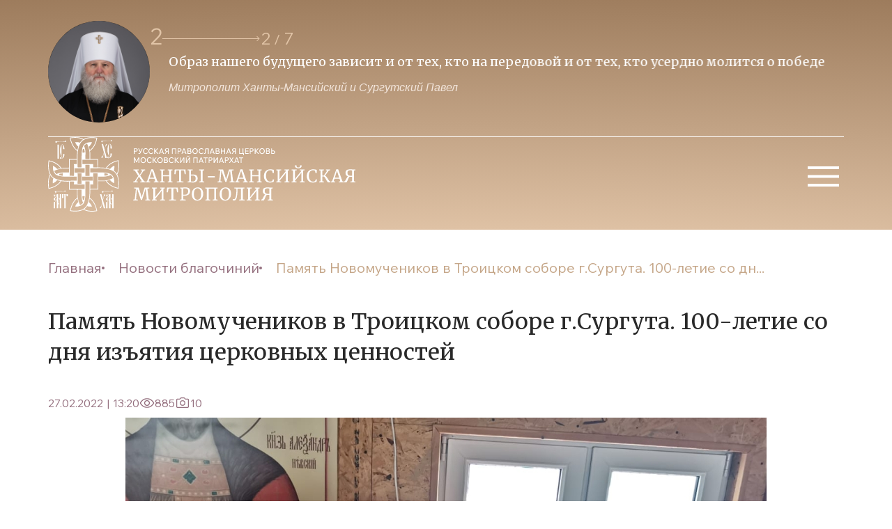

--- FILE ---
content_type: text/html; charset=UTF-8
request_url: https://ugraeparhia.ru/pamyat-novomuchenikov-v-troitskom-sobore-g-surguta-100-letie-so-dnya-izyatiya-tserkovnyih-tsennostey/
body_size: 22168
content:
<!doctype html>
<head>
	<meta property="og:image" content="/src/assets/img/logo.svg?v=2">
	<meta charset="UTF-8">
    <meta name="viewport" content="width=device-width, user-scalable=no, initial-scale=1.0, maximum-scale=1.0, minimum-scale=1.0">
    <meta http-equiv="X-UA-Compatible" content="ie=edge"> 
    <link rel="stylesheet" href="/dist/css/libs.min.css?34">
    <link rel="stylesheet" href="/dist/css/main.min.css?34">
    <link rel="stylesheet" href="/wp-content/themes/main/style.css?8">
    <link rel="stylesheet" href="/wp-content/themes/main/css/fancybox.css">
    <link rel="preconnect" href="https://fonts.googleapis.com">
    <link rel="preconnect" href="https://fonts.gstatic.com" crossorigin>
    <link href="https://fonts.googleapis.com/css2?family=Merriweather:wght@300;400;700;900&display=swap" rel="stylesheet">
    <link href="https://fonts.googleapis.com/css2?family=Wix+Madefor+Text:ital,wght@0,400;0,500;0,600;0,700;0,800;1,500&display=swap" rel="stylesheet">
        <title>Память Новомучеников в Троицком соборе г.Сургута. 100-летие со дня изъятия церковных ценностей | Ханты-Мансийская Митрополия</title>
    
	<link rel="alternate" type="application/rss+xml" title="Ханты-Мансийская Митрополия Feed" href="https://ugraeparhia.ru/feed/">
    <meta name='robots' content='max-image-preview:large' />
<link rel="alternate" type="application/rss+xml" title="Ханты-Мансийская Митрополия &raquo; Лента комментариев к &laquo;Память Новомучеников в Троицком соборе г.Сургута. 100-летие со дня изъятия церковных ценностей&raquo;" href="https://ugraeparhia.ru/pamyat-novomuchenikov-v-troitskom-sobore-g-surguta-100-letie-so-dnya-izyatiya-tserkovnyih-tsennostey/feed/" />
<script type="text/javascript">
/* <![CDATA[ */
window._wpemojiSettings = {"baseUrl":"https:\/\/s.w.org\/images\/core\/emoji\/14.0.0\/72x72\/","ext":".png","svgUrl":"https:\/\/s.w.org\/images\/core\/emoji\/14.0.0\/svg\/","svgExt":".svg","source":{"concatemoji":"https:\/\/ugraeparhia.ru\/wp-includes\/js\/wp-emoji-release.min.js?ver=6.4.1"}};
/*! This file is auto-generated */
!function(i,n){var o,s,e;function c(e){try{var t={supportTests:e,timestamp:(new Date).valueOf()};sessionStorage.setItem(o,JSON.stringify(t))}catch(e){}}function p(e,t,n){e.clearRect(0,0,e.canvas.width,e.canvas.height),e.fillText(t,0,0);var t=new Uint32Array(e.getImageData(0,0,e.canvas.width,e.canvas.height).data),r=(e.clearRect(0,0,e.canvas.width,e.canvas.height),e.fillText(n,0,0),new Uint32Array(e.getImageData(0,0,e.canvas.width,e.canvas.height).data));return t.every(function(e,t){return e===r[t]})}function u(e,t,n){switch(t){case"flag":return n(e,"\ud83c\udff3\ufe0f\u200d\u26a7\ufe0f","\ud83c\udff3\ufe0f\u200b\u26a7\ufe0f")?!1:!n(e,"\ud83c\uddfa\ud83c\uddf3","\ud83c\uddfa\u200b\ud83c\uddf3")&&!n(e,"\ud83c\udff4\udb40\udc67\udb40\udc62\udb40\udc65\udb40\udc6e\udb40\udc67\udb40\udc7f","\ud83c\udff4\u200b\udb40\udc67\u200b\udb40\udc62\u200b\udb40\udc65\u200b\udb40\udc6e\u200b\udb40\udc67\u200b\udb40\udc7f");case"emoji":return!n(e,"\ud83e\udef1\ud83c\udffb\u200d\ud83e\udef2\ud83c\udfff","\ud83e\udef1\ud83c\udffb\u200b\ud83e\udef2\ud83c\udfff")}return!1}function f(e,t,n){var r="undefined"!=typeof WorkerGlobalScope&&self instanceof WorkerGlobalScope?new OffscreenCanvas(300,150):i.createElement("canvas"),a=r.getContext("2d",{willReadFrequently:!0}),o=(a.textBaseline="top",a.font="600 32px Arial",{});return e.forEach(function(e){o[e]=t(a,e,n)}),o}function t(e){var t=i.createElement("script");t.src=e,t.defer=!0,i.head.appendChild(t)}"undefined"!=typeof Promise&&(o="wpEmojiSettingsSupports",s=["flag","emoji"],n.supports={everything:!0,everythingExceptFlag:!0},e=new Promise(function(e){i.addEventListener("DOMContentLoaded",e,{once:!0})}),new Promise(function(t){var n=function(){try{var e=JSON.parse(sessionStorage.getItem(o));if("object"==typeof e&&"number"==typeof e.timestamp&&(new Date).valueOf()<e.timestamp+604800&&"object"==typeof e.supportTests)return e.supportTests}catch(e){}return null}();if(!n){if("undefined"!=typeof Worker&&"undefined"!=typeof OffscreenCanvas&&"undefined"!=typeof URL&&URL.createObjectURL&&"undefined"!=typeof Blob)try{var e="postMessage("+f.toString()+"("+[JSON.stringify(s),u.toString(),p.toString()].join(",")+"));",r=new Blob([e],{type:"text/javascript"}),a=new Worker(URL.createObjectURL(r),{name:"wpTestEmojiSupports"});return void(a.onmessage=function(e){c(n=e.data),a.terminate(),t(n)})}catch(e){}c(n=f(s,u,p))}t(n)}).then(function(e){for(var t in e)n.supports[t]=e[t],n.supports.everything=n.supports.everything&&n.supports[t],"flag"!==t&&(n.supports.everythingExceptFlag=n.supports.everythingExceptFlag&&n.supports[t]);n.supports.everythingExceptFlag=n.supports.everythingExceptFlag&&!n.supports.flag,n.DOMReady=!1,n.readyCallback=function(){n.DOMReady=!0}}).then(function(){return e}).then(function(){var e;n.supports.everything||(n.readyCallback(),(e=n.source||{}).concatemoji?t(e.concatemoji):e.wpemoji&&e.twemoji&&(t(e.twemoji),t(e.wpemoji)))}))}((window,document),window._wpemojiSettings);
/* ]]> */
</script>
<style id='wp-emoji-styles-inline-css' type='text/css'>

	img.wp-smiley, img.emoji {
		display: inline !important;
		border: none !important;
		box-shadow: none !important;
		height: 1em !important;
		width: 1em !important;
		margin: 0 0.07em !important;
		vertical-align: -0.1em !important;
		background: none !important;
		padding: 0 !important;
	}
</style>
<link rel='stylesheet' id='wp-block-library-css' href='https://ugraeparhia.ru/wp-includes/css/dist/block-library/style.min.css?ver=6.4.1' type='text/css' media='all' />
<style id='classic-theme-styles-inline-css' type='text/css'>
/*! This file is auto-generated */
.wp-block-button__link{color:#fff;background-color:#32373c;border-radius:9999px;box-shadow:none;text-decoration:none;padding:calc(.667em + 2px) calc(1.333em + 2px);font-size:1.125em}.wp-block-file__button{background:#32373c;color:#fff;text-decoration:none}
</style>
<style id='global-styles-inline-css' type='text/css'>
body{--wp--preset--color--black: #000000;--wp--preset--color--cyan-bluish-gray: #abb8c3;--wp--preset--color--white: #ffffff;--wp--preset--color--pale-pink: #f78da7;--wp--preset--color--vivid-red: #cf2e2e;--wp--preset--color--luminous-vivid-orange: #ff6900;--wp--preset--color--luminous-vivid-amber: #fcb900;--wp--preset--color--light-green-cyan: #7bdcb5;--wp--preset--color--vivid-green-cyan: #00d084;--wp--preset--color--pale-cyan-blue: #8ed1fc;--wp--preset--color--vivid-cyan-blue: #0693e3;--wp--preset--color--vivid-purple: #9b51e0;--wp--preset--gradient--vivid-cyan-blue-to-vivid-purple: linear-gradient(135deg,rgba(6,147,227,1) 0%,rgb(155,81,224) 100%);--wp--preset--gradient--light-green-cyan-to-vivid-green-cyan: linear-gradient(135deg,rgb(122,220,180) 0%,rgb(0,208,130) 100%);--wp--preset--gradient--luminous-vivid-amber-to-luminous-vivid-orange: linear-gradient(135deg,rgba(252,185,0,1) 0%,rgba(255,105,0,1) 100%);--wp--preset--gradient--luminous-vivid-orange-to-vivid-red: linear-gradient(135deg,rgba(255,105,0,1) 0%,rgb(207,46,46) 100%);--wp--preset--gradient--very-light-gray-to-cyan-bluish-gray: linear-gradient(135deg,rgb(238,238,238) 0%,rgb(169,184,195) 100%);--wp--preset--gradient--cool-to-warm-spectrum: linear-gradient(135deg,rgb(74,234,220) 0%,rgb(151,120,209) 20%,rgb(207,42,186) 40%,rgb(238,44,130) 60%,rgb(251,105,98) 80%,rgb(254,248,76) 100%);--wp--preset--gradient--blush-light-purple: linear-gradient(135deg,rgb(255,206,236) 0%,rgb(152,150,240) 100%);--wp--preset--gradient--blush-bordeaux: linear-gradient(135deg,rgb(254,205,165) 0%,rgb(254,45,45) 50%,rgb(107,0,62) 100%);--wp--preset--gradient--luminous-dusk: linear-gradient(135deg,rgb(255,203,112) 0%,rgb(199,81,192) 50%,rgb(65,88,208) 100%);--wp--preset--gradient--pale-ocean: linear-gradient(135deg,rgb(255,245,203) 0%,rgb(182,227,212) 50%,rgb(51,167,181) 100%);--wp--preset--gradient--electric-grass: linear-gradient(135deg,rgb(202,248,128) 0%,rgb(113,206,126) 100%);--wp--preset--gradient--midnight: linear-gradient(135deg,rgb(2,3,129) 0%,rgb(40,116,252) 100%);--wp--preset--font-size--small: 13px;--wp--preset--font-size--medium: 20px;--wp--preset--font-size--large: 36px;--wp--preset--font-size--x-large: 42px;--wp--preset--spacing--20: 0.44rem;--wp--preset--spacing--30: 0.67rem;--wp--preset--spacing--40: 1rem;--wp--preset--spacing--50: 1.5rem;--wp--preset--spacing--60: 2.25rem;--wp--preset--spacing--70: 3.38rem;--wp--preset--spacing--80: 5.06rem;--wp--preset--shadow--natural: 6px 6px 9px rgba(0, 0, 0, 0.2);--wp--preset--shadow--deep: 12px 12px 50px rgba(0, 0, 0, 0.4);--wp--preset--shadow--sharp: 6px 6px 0px rgba(0, 0, 0, 0.2);--wp--preset--shadow--outlined: 6px 6px 0px -3px rgba(255, 255, 255, 1), 6px 6px rgba(0, 0, 0, 1);--wp--preset--shadow--crisp: 6px 6px 0px rgba(0, 0, 0, 1);}:where(.is-layout-flex){gap: 0.5em;}:where(.is-layout-grid){gap: 0.5em;}body .is-layout-flow > .alignleft{float: left;margin-inline-start: 0;margin-inline-end: 2em;}body .is-layout-flow > .alignright{float: right;margin-inline-start: 2em;margin-inline-end: 0;}body .is-layout-flow > .aligncenter{margin-left: auto !important;margin-right: auto !important;}body .is-layout-constrained > .alignleft{float: left;margin-inline-start: 0;margin-inline-end: 2em;}body .is-layout-constrained > .alignright{float: right;margin-inline-start: 2em;margin-inline-end: 0;}body .is-layout-constrained > .aligncenter{margin-left: auto !important;margin-right: auto !important;}body .is-layout-constrained > :where(:not(.alignleft):not(.alignright):not(.alignfull)){max-width: var(--wp--style--global--content-size);margin-left: auto !important;margin-right: auto !important;}body .is-layout-constrained > .alignwide{max-width: var(--wp--style--global--wide-size);}body .is-layout-flex{display: flex;}body .is-layout-flex{flex-wrap: wrap;align-items: center;}body .is-layout-flex > *{margin: 0;}body .is-layout-grid{display: grid;}body .is-layout-grid > *{margin: 0;}:where(.wp-block-columns.is-layout-flex){gap: 2em;}:where(.wp-block-columns.is-layout-grid){gap: 2em;}:where(.wp-block-post-template.is-layout-flex){gap: 1.25em;}:where(.wp-block-post-template.is-layout-grid){gap: 1.25em;}.has-black-color{color: var(--wp--preset--color--black) !important;}.has-cyan-bluish-gray-color{color: var(--wp--preset--color--cyan-bluish-gray) !important;}.has-white-color{color: var(--wp--preset--color--white) !important;}.has-pale-pink-color{color: var(--wp--preset--color--pale-pink) !important;}.has-vivid-red-color{color: var(--wp--preset--color--vivid-red) !important;}.has-luminous-vivid-orange-color{color: var(--wp--preset--color--luminous-vivid-orange) !important;}.has-luminous-vivid-amber-color{color: var(--wp--preset--color--luminous-vivid-amber) !important;}.has-light-green-cyan-color{color: var(--wp--preset--color--light-green-cyan) !important;}.has-vivid-green-cyan-color{color: var(--wp--preset--color--vivid-green-cyan) !important;}.has-pale-cyan-blue-color{color: var(--wp--preset--color--pale-cyan-blue) !important;}.has-vivid-cyan-blue-color{color: var(--wp--preset--color--vivid-cyan-blue) !important;}.has-vivid-purple-color{color: var(--wp--preset--color--vivid-purple) !important;}.has-black-background-color{background-color: var(--wp--preset--color--black) !important;}.has-cyan-bluish-gray-background-color{background-color: var(--wp--preset--color--cyan-bluish-gray) !important;}.has-white-background-color{background-color: var(--wp--preset--color--white) !important;}.has-pale-pink-background-color{background-color: var(--wp--preset--color--pale-pink) !important;}.has-vivid-red-background-color{background-color: var(--wp--preset--color--vivid-red) !important;}.has-luminous-vivid-orange-background-color{background-color: var(--wp--preset--color--luminous-vivid-orange) !important;}.has-luminous-vivid-amber-background-color{background-color: var(--wp--preset--color--luminous-vivid-amber) !important;}.has-light-green-cyan-background-color{background-color: var(--wp--preset--color--light-green-cyan) !important;}.has-vivid-green-cyan-background-color{background-color: var(--wp--preset--color--vivid-green-cyan) !important;}.has-pale-cyan-blue-background-color{background-color: var(--wp--preset--color--pale-cyan-blue) !important;}.has-vivid-cyan-blue-background-color{background-color: var(--wp--preset--color--vivid-cyan-blue) !important;}.has-vivid-purple-background-color{background-color: var(--wp--preset--color--vivid-purple) !important;}.has-black-border-color{border-color: var(--wp--preset--color--black) !important;}.has-cyan-bluish-gray-border-color{border-color: var(--wp--preset--color--cyan-bluish-gray) !important;}.has-white-border-color{border-color: var(--wp--preset--color--white) !important;}.has-pale-pink-border-color{border-color: var(--wp--preset--color--pale-pink) !important;}.has-vivid-red-border-color{border-color: var(--wp--preset--color--vivid-red) !important;}.has-luminous-vivid-orange-border-color{border-color: var(--wp--preset--color--luminous-vivid-orange) !important;}.has-luminous-vivid-amber-border-color{border-color: var(--wp--preset--color--luminous-vivid-amber) !important;}.has-light-green-cyan-border-color{border-color: var(--wp--preset--color--light-green-cyan) !important;}.has-vivid-green-cyan-border-color{border-color: var(--wp--preset--color--vivid-green-cyan) !important;}.has-pale-cyan-blue-border-color{border-color: var(--wp--preset--color--pale-cyan-blue) !important;}.has-vivid-cyan-blue-border-color{border-color: var(--wp--preset--color--vivid-cyan-blue) !important;}.has-vivid-purple-border-color{border-color: var(--wp--preset--color--vivid-purple) !important;}.has-vivid-cyan-blue-to-vivid-purple-gradient-background{background: var(--wp--preset--gradient--vivid-cyan-blue-to-vivid-purple) !important;}.has-light-green-cyan-to-vivid-green-cyan-gradient-background{background: var(--wp--preset--gradient--light-green-cyan-to-vivid-green-cyan) !important;}.has-luminous-vivid-amber-to-luminous-vivid-orange-gradient-background{background: var(--wp--preset--gradient--luminous-vivid-amber-to-luminous-vivid-orange) !important;}.has-luminous-vivid-orange-to-vivid-red-gradient-background{background: var(--wp--preset--gradient--luminous-vivid-orange-to-vivid-red) !important;}.has-very-light-gray-to-cyan-bluish-gray-gradient-background{background: var(--wp--preset--gradient--very-light-gray-to-cyan-bluish-gray) !important;}.has-cool-to-warm-spectrum-gradient-background{background: var(--wp--preset--gradient--cool-to-warm-spectrum) !important;}.has-blush-light-purple-gradient-background{background: var(--wp--preset--gradient--blush-light-purple) !important;}.has-blush-bordeaux-gradient-background{background: var(--wp--preset--gradient--blush-bordeaux) !important;}.has-luminous-dusk-gradient-background{background: var(--wp--preset--gradient--luminous-dusk) !important;}.has-pale-ocean-gradient-background{background: var(--wp--preset--gradient--pale-ocean) !important;}.has-electric-grass-gradient-background{background: var(--wp--preset--gradient--electric-grass) !important;}.has-midnight-gradient-background{background: var(--wp--preset--gradient--midnight) !important;}.has-small-font-size{font-size: var(--wp--preset--font-size--small) !important;}.has-medium-font-size{font-size: var(--wp--preset--font-size--medium) !important;}.has-large-font-size{font-size: var(--wp--preset--font-size--large) !important;}.has-x-large-font-size{font-size: var(--wp--preset--font-size--x-large) !important;}
.wp-block-navigation a:where(:not(.wp-element-button)){color: inherit;}
:where(.wp-block-post-template.is-layout-flex){gap: 1.25em;}:where(.wp-block-post-template.is-layout-grid){gap: 1.25em;}
:where(.wp-block-columns.is-layout-flex){gap: 2em;}:where(.wp-block-columns.is-layout-grid){gap: 2em;}
.wp-block-pullquote{font-size: 1.5em;line-height: 1.6;}
</style>
<link rel="https://api.w.org/" href="https://ugraeparhia.ru/wp-json/" /><link rel="alternate" type="application/json" href="https://ugraeparhia.ru/wp-json/wp/v2/posts/196476" /><link rel="EditURI" type="application/rsd+xml" title="RSD" href="https://ugraeparhia.ru/xmlrpc.php?rsd" />
<meta name="generator" content="WordPress 6.4.1" />
<link rel="canonical" href="https://ugraeparhia.ru/pamyat-novomuchenikov-v-troitskom-sobore-g-surguta-100-letie-so-dnya-izyatiya-tserkovnyih-tsennostey/" />
<link rel='shortlink' href='https://ugraeparhia.ru/?p=196476' />
<link rel="alternate" type="application/json+oembed" href="https://ugraeparhia.ru/wp-json/oembed/1.0/embed?url=https%3A%2F%2Fugraeparhia.ru%2Fpamyat-novomuchenikov-v-troitskom-sobore-g-surguta-100-letie-so-dnya-izyatiya-tserkovnyih-tsennostey%2F" />
<link rel="alternate" type="text/xml+oembed" href="https://ugraeparhia.ru/wp-json/oembed/1.0/embed?url=https%3A%2F%2Fugraeparhia.ru%2Fpamyat-novomuchenikov-v-troitskom-sobore-g-surguta-100-letie-so-dnya-izyatiya-tserkovnyih-tsennostey%2F&#038;format=xml" />

<script type="text/javascript">
	function addHandler(object, event, handler) {
		if (typeof object.addEventListener != 'undefined') 
			object.addEventListener(event, handler, false);
		else
			if (typeof object.attachEvent != 'undefined')
				object.attachEvent('on' + event, handler);
			else 
				throw 'Incompatible browser';
	}
</script>
</head>
<body data-rsssl=1>
    <header class="header">
        <div class="container header__top">
            <a href="/" class="logo-wrapper">
                <img class="logo-wrapper-img" src="/src/assets/img/logo.svg?v=2" alt="logo"/>
            </a>
            <div class="quotes">
                <img class="quotes__avatar avatar" src="/assets/2024/01/avatartop3-scaled.jpg" alt="avatar"/>
                <div class="swiper swiper-quotes">
                    <div class="swiper-quotes-top">
                        <img class="quotes__avatar quotes__avatar-mini avatar" src="/src/assets/img/avatartop.svg" alt="avatar"/>
                        <div class="quotes-wrapper-interactive">
                            <div class="quotes-wrapper-interactive__current-pagintation"></div>
                            <svg class="swiper-button-next swiper-quotes-next" xmlns="http://www.w3.org/2000/svg" width="141" height="8" viewBox="0 0 141 8" fill="none">
                                <path d="M140.354 4.35355C140.549 4.15829 140.549 3.84171 140.354 3.64645L137.172 0.464466C136.976 0.269204 136.66 0.269204 136.464 0.464466C136.269 0.659728 136.269 0.976311 136.464 1.17157L139.293 4L136.464 6.82843C136.269 7.02369 136.269 7.34027 136.464 7.53553C136.66 7.7308 136.976 7.7308 137.172 7.53553L140.354 4.35355ZM0 4.5H140V3.5H0V4.5Z" fill="#E1C4A7"/>
                            </svg>
                            <div class="swiper-pagination swiper-pagination-quotes"></div>
                        </div>
                    </div>
                    <div class="swiper-wrapper">
                                                                            <div class="swiper-slide">
                                <p class="quotes-slider-text">Исполнить Указ о традиционных  ценностях можно только общими усилиями общества, власти и Церкви </p>
                                <span class="quotes-slider-author">Митрополит Ханты-Мансийский и Сургутский Павел</span>
                            </div>
                                                                            <div class="swiper-slide">
                                <p class="quotes-slider-text">Образ нашего будущего зависит и от тех, кто на передовой и от тех, кто усердно молится о победе</p>
                                <span class="quotes-slider-author">Митрополит Ханты-Мансийский и Сургутский Павел</span>
                            </div>
                                                                            <div class="swiper-slide">
                                <p class="quotes-slider-text">Приоритет духовных ценностей над идеологией потребления -  залог ценностей традиционных</p>
                                <span class="quotes-slider-author">Митрополит Ханты-Мансийский и Сургутский Павел</span>
                            </div>
                                                                            <div class="swiper-slide">
                                <p class="quotes-slider-text">Будем преуспевать в исполнении заветов веры Православной-источника благочестия и любви</p>
                                <span class="quotes-slider-author">Митрополит Ханты-Мансийский и Сургутский Павел</span>
                            </div>
                                                                            <div class="swiper-slide">
                                <p class="quotes-slider-text">Во Христе, как истинном Боге, каждый из нас обрел возможность собственного Воскресения</p>
                                <span class="quotes-slider-author">Митрополит Ханты-Мансийский и Сургутский Павел</span>
                            </div>
                                                                            <div class="swiper-slide">
                                <p class="quotes-slider-text">Понуждая себя к духовному труду трезвим свою душу, дабы не пребывать в расслаблении</p>
                                <span class="quotes-slider-author">Митрополит Ханты-Мансийский и Сургутский Павел</span>
                            </div>
                                                                            <div class="swiper-slide">
                                <p class="quotes-slider-text">Как бы мы ни молились – большой молитвой или малой, главное, чтобы были с Богом, со своими святыми покровителями</p>
                                <span class="quotes-slider-author">Митрополит Ханты-Мансийский и Сургутский Павел</span>
                            </div>
                                            </div>
                </div>
            </div>
            <button class="btn-burger">
                <svg xmlns="http://www.w3.org/2000/svg" width="60" height="60" viewBox="0 0 60 60" fill="none">
                    <path d="M8 44V40H53V44H8ZM8 31.5V27.5H53V31.5H8ZM8 19V15H53V19H8Z" fill="white"/>
                </svg>
            </button>
        </div>
        <ul id="menu-osnovnoe-menyu" class="header-menu-top container"><li id="menu-item-53718" class="header-menu-top__item   menu-item-depth-0 menu-item menu-item-type-custom menu-item-object-custom menu-item-has-children menu-item-53718"><a class="header-menu-top__item-link">Глава митрополии</a>
<ul class="header-menu-top__sub-menu bg-beige"><div class="rectangle__content"></div>
	<li id="menu-item-904" class="sub-menu__item   menu-item-depth-1 menu-item menu-item-type-post_type menu-item-object-page menu-item-904"><a href="https://ugraeparhia.ru/biografiya/" class="sub-menu__link">Биография</a></li>
	<li id="menu-item-228381" class="sub-menu__item   menu-item-depth-1 menu-item menu-item-type-custom menu-item-object-custom menu-item-228381"><a href="/sluzhenie/" class="sub-menu__link">Служение</a></li>
	<li id="menu-item-228482" class="sub-menu__item   menu-item-depth-1 menu-item menu-item-type-custom menu-item-object-custom menu-item-228482"><a href="/obrashheniya/" class="sub-menu__link">Обращения</a></li>
	<li id="menu-item-254429" class="sub-menu__item   menu-item-depth-1 menu-item menu-item-type-custom menu-item-object-custom menu-item-254429"><a href="/predstoyashhie-sluzheniya-glavy-hanty-mansijskoj-mitropolii/" class="sub-menu__link">Расписание богослужений</a></li>
</ul>
</li>
<li id="menu-item-53712" class="header-menu-top__item   menu-item-depth-0 menu-item menu-item-type-custom menu-item-object-custom menu-item-has-children menu-item-53712"><a class="header-menu-top__item-link">Епархия</a>
<ul class="header-menu-top__sub-menu bg-beige"><div class="rectangle__content"></div>
	<li id="menu-item-60262" class="sub-menu__item   menu-item-depth-1 menu-item menu-item-type-post_type menu-item-object-page menu-item-60262"><a href="https://ugraeparhia.ru/istoriya-eparhii/" class="sub-menu__link">История епархии</a></li>
	<li id="menu-item-228518" class="sub-menu__item   menu-item-depth-1 menu-item menu-item-type-post_type menu-item-object-page menu-item-228518"><a href="https://ugraeparhia.ru/eparhialnyie-otdelyi/" class="sub-menu__link">Епархиальное управление</a></li>
	<li id="menu-item-228384" class="sub-menu__item   menu-item-depth-1 menu-item menu-item-type-custom menu-item-object-custom menu-item-228384"><a href="/duhovenstvo/" class="sub-menu__link">Духовенство</a></li>
	<li id="menu-item-286972" class="sub-menu__item   menu-item-depth-1 menu-item menu-item-type-post_type menu-item-object-page menu-item-286972"><a href="https://ugraeparhia.ru/sestrichestva-i-bratstva-eparhii/" class="sub-menu__link">Сестричества и братства епархии</a></li>
	<li id="menu-item-228533" class="sub-menu__item   menu-item-depth-1 menu-item menu-item-type-post_type menu-item-object-page menu-item-228533"><a href="https://ugraeparhia.ru/dokumenty/" class="sub-menu__link">Документы</a></li>
	<li id="menu-item-261842" class="sub-menu__item   menu-item-depth-1 menu-item menu-item-type-taxonomy menu-item-object-category menu-item-261842"><a href="https://ugraeparhia.ru/category/svyashhennomucheniki/" class="sub-menu__link">Новомученики и исповедники ХХ века</a></li>
</ul>
</li>
<li id="menu-item-228519" class="header-menu-top__item   menu-item-depth-0 menu-item menu-item-type-custom menu-item-object-custom menu-item-has-children menu-item-228519"><a class="header-menu-top__item-link">Благочиния и приходы</a>
<ul class="header-menu-top__sub-menu bg-beige"><div class="rectangle__content"></div>
	<li id="menu-item-60253" class="sub-menu__item   menu-item-depth-1 menu-item menu-item-type-post_type menu-item-object-page menu-item-60253"><a href="https://ugraeparhia.ru/blagochiniya/" class="sub-menu__link">Благочиния</a></li>
	<li id="menu-item-228669" class="sub-menu__item   menu-item-depth-1 menu-item menu-item-type-post_type menu-item-object-page menu-item-228669"><a href="https://ugraeparhia.ru/karta-hramov/" class="sub-menu__link">Карта храмов</a></li>
</ul>
</li>
<li id="menu-item-228538" class="header-menu-top__item   menu-item-depth-0 menu-item menu-item-type-custom menu-item-object-custom menu-item-has-children menu-item-228538"><a class="header-menu-top__item-link">Новости епархии</a>
<ul class="header-menu-top__sub-menu bg-beige"><div class="rectangle__content"></div>
	<li id="menu-item-228544" class="sub-menu__item   menu-item-depth-1 menu-item menu-item-type-post_type menu-item-object-page menu-item-228544"><a href="https://ugraeparhia.ru/novosti-otdelov/" class="sub-menu__link">Новости отделов</a></li>
	<li id="menu-item-228541" class="sub-menu__item   menu-item-depth-1 menu-item menu-item-type-post_type menu-item-object-page menu-item-228541"><a href="https://ugraeparhia.ru/novosti-blagochinij/" class="sub-menu__link">Новости благочиний</a></li>
	<li id="menu-item-228654" class="sub-menu__item   menu-item-depth-1 menu-item menu-item-type-taxonomy menu-item-object-category menu-item-228654"><a href="https://ugraeparhia.ru/category/news/publikacii/" class="sub-menu__link">Публикации</a></li>
	<li id="menu-item-255581" class="sub-menu__item   menu-item-depth-1 menu-item menu-item-type-custom menu-item-object-custom menu-item-255581"><a href="https://ugraeparhia.ru/arhiv/" class="sub-menu__link">Архив</a></li>
</ul>
</li>
<li id="menu-item-229291" class="header-menu-top__item   menu-item-depth-0 menu-item menu-item-type-custom menu-item-object-custom menu-item-has-children menu-item-229291"><a class="header-menu-top__item-link">Медиа</a>
<ul class="header-menu-top__sub-menu bg-beige"><div class="rectangle__content"></div>
	<li id="menu-item-248536" class="sub-menu__item   menu-item-depth-1 menu-item menu-item-type-custom menu-item-object-custom menu-item-248536"><a href="/media/" class="sub-menu__link">Медиа материалы</a></li>
	<li id="menu-item-228677" class="sub-menu__item   menu-item-depth-1 menu-item menu-item-type-taxonomy menu-item-object-category menu-item-228677"><a href="https://ugraeparhia.ru/category/yugra-pravoslavnaya/" class="sub-menu__link">Архив издания журнала &#171;ЮГРА православная&#187;</a></li>
</ul>
</li>
<li id="menu-item-44434" class="header-menu-top__item   menu-item-depth-0 menu-item menu-item-type-custom menu-item-object-custom menu-item-has-children menu-item-44434"><a class="header-menu-top__item-link">Образование</a>
<ul class="header-menu-top__sub-menu bg-beige"><div class="rectangle__content"></div>
	<li id="menu-item-9897" class="sub-menu__item   menu-item-depth-1 menu-item menu-item-type-post_type menu-item-object-page menu-item-9897"><a href="https://ugraeparhia.ru/obrazovanie/osnovyi-pravoslavnoy-kulturyi/" class="sub-menu__link">Основы православной культуры</a></li>
	<li id="menu-item-9896" class="sub-menu__item   menu-item-depth-1 menu-item menu-item-type-post_type menu-item-object-page menu-item-9896"><a href="https://ugraeparhia.ru/obrazovanie/voskresnyie-shkolyi-i-pravoslavnyie-gimnazii/" class="sub-menu__link">Воскресные школы</a></li>
	<li id="menu-item-9895" class="sub-menu__item   menu-item-depth-1 menu-item menu-item-type-post_type menu-item-object-page menu-item-9895"><a href="https://ugraeparhia.ru/obrazovanie/missonersko-katehizatorskie-kursyi/" class="sub-menu__link">Миссионерско-катехизические курсы</a></li>
	<li id="menu-item-60305" class="sub-menu__item   menu-item-depth-1 menu-item menu-item-type-post_type menu-item-object-page menu-item-60305"><a href="https://ugraeparhia.ru/obrazovanie/sotsiokulturnyie-istoki/" class="sub-menu__link">Социокультурные истоки</a></li>
	<li id="menu-item-228537" class="sub-menu__item   menu-item-depth-1 menu-item menu-item-type-post_type menu-item-object-page menu-item-228537"><a href="https://ugraeparhia.ru/oglasheniya/" class="sub-menu__link">Оглашения</a></li>
</ul>
</li>
<li id="menu-item-229292" class="header-menu-top__item   menu-item-depth-0 menu-item menu-item-type-custom menu-item-object-custom menu-item-has-children menu-item-229292"><a class="header-menu-top__item-link">Кафедральные соборы</a>
<ul class="header-menu-top__sub-menu bg-beige"><div class="rectangle__content"></div>
	<li id="menu-item-228727" class="sub-menu__item   menu-item-depth-1 menu-item menu-item-type-post_type menu-item-object-post menu-item-228727"><a href="https://ugraeparhia.ru/kafedralnyiy-sobor-voskreseniya-hristova-g-hantyi-mansiyska/" class="sub-menu__link">Воскресенский кафедральный собор г. Ханты-Мансийска</a></li>
	<li id="menu-item-229318" class="sub-menu__item   menu-item-depth-1 menu-item menu-item-type-custom menu-item-object-custom menu-item-229318"><a href="/svyato-troitskiy-kafedralnyiy-sobor-g-surgut/" class="sub-menu__link">Свято-Троицкий кафедральный собор г. Сургута</a></li>
	<li id="menu-item-229322" class="sub-menu__item   menu-item-depth-1 menu-item menu-item-type-custom menu-item-object-custom menu-item-229322"><a href="/hram-preobrazheniya-gospodnya-g-surgut/" class="sub-menu__link">Собор Преображения Господня г. Сургута</a></li>
	<li id="menu-item-228743" class="sub-menu__item   menu-item-depth-1 menu-item menu-item-type-taxonomy menu-item-object-category menu-item-228743"><a href="https://ugraeparhia.ru/category/raspisanie-sobor/" class="sub-menu__link">Расписание богослужений</a></li>
</ul>
</li>
</ul>        <div class="burger-menu-wrapper content">
            <div class="content__header container">
                <h2 class="title title-menu">Меню</h2>
                <div class="btn-burger-close">
                    <svg xmlns="http://www.w3.org/2000/svg" width="40" height="40" viewBox="0 0 40 40" fill="none">
                        <path d="M30.5004 9.51509C30.3462 9.36058 30.163 9.238 29.9614 9.15437C29.7598 9.07073 29.5436 9.02768 29.3254 9.02768C29.1071 9.02768 28.891 9.07073 28.6893 9.15437C28.4877 9.238 28.3046 9.36058 28.1504 9.51509L20.0004 17.6484L11.8504 9.49842C11.6961 9.34412 11.5129 9.22172 11.3113 9.13821C11.1097 9.0547 10.8936 9.01172 10.6754 9.01172C10.4572 9.01172 10.2411 9.0547 10.0395 9.13821C9.83786 9.22172 9.65468 9.34412 9.50037 9.49842C9.34607 9.65272 9.22367 9.83591 9.14016 10.0375C9.05665 10.2391 9.01367 10.4552 9.01367 10.6734C9.01367 10.8916 9.05665 11.1077 9.14016 11.3093C9.22367 11.5109 9.34607 11.6941 9.50037 11.8484L17.6504 19.9984L9.50037 28.1484C9.34607 28.3027 9.22367 28.4859 9.14016 28.6875C9.05665 28.8891 9.01367 29.1052 9.01367 29.3234C9.01367 29.5416 9.05665 29.7577 9.14016 29.9593C9.22367 30.1609 9.34607 30.3441 9.50037 30.4984C9.65468 30.6527 9.83786 30.7751 10.0395 30.8586C10.2411 30.9421 10.4572 30.9851 10.6754 30.9851C10.8936 30.9851 11.1097 30.9421 11.3113 30.8586C11.5129 30.7751 11.6961 30.6527 11.8504 30.4984L20.0004 22.3484L28.1504 30.4984C28.3047 30.6527 28.4879 30.7751 28.6895 30.8586C28.8911 30.9421 29.1072 30.9851 29.3254 30.9851C29.5436 30.9851 29.7597 30.9421 29.9613 30.8586C30.1629 30.7751 30.3461 30.6527 30.5004 30.4984C30.6547 30.3441 30.7771 30.1609 30.8606 29.9593C30.9441 29.7577 30.9871 29.5416 30.9871 29.3234C30.9871 29.1052 30.9441 28.8891 30.8606 28.6875C30.7771 28.4859 30.6547 28.3027 30.5004 28.1484L22.3504 19.9984L30.5004 11.8484C31.1337 11.2151 31.1337 10.1484 30.5004 9.51509Z" fill="#973B60"/>
                    </svg>
                </div>
            </div>
            <ul id="menu-osnovnoe-menyu-1" class="burger-menu container"><li class="burger-menu__item   menu-item-depth-0 menu-item menu-item-type-custom menu-item-object-custom menu-item-has-children menu-item-53718"><span  class="title burger-menu-title">Глава митрополии<svg xmlns="http://www.w3.org/2000/svg" width="60" height="28" viewBox="0 0 60 28" fill="none">
                            <g clip-path="url(#clip0_1524_14041)">
                            <path d="M36.6828 13.3741C36.4797 13.171 36.2042 13.0569 35.9169 13.0569C35.6296 13.0569 35.3541 13.171 35.151 13.3741L29.7885 18.7366L24.426 13.3741C24.2217 13.1768 23.948 13.0676 23.664 13.0701C23.3799 13.0725 23.1082 13.1865 22.9073 13.3873C22.7065 13.5882 22.5926 13.8599 22.5901 14.1439C22.5876 14.428 22.6968 14.7016 22.8942 14.906L29.0226 21.0344C29.2257 21.2375 29.5012 21.3516 29.7885 21.3516C30.0757 21.3516 30.3512 21.2375 30.5544 21.0344L36.6828 14.906C36.8859 14.7028 37 14.4273 37 14.14C37 13.8528 36.8859 13.5773 36.6828 13.3741Z" fill="#95707F"/>
                            </g>
                            <defs>
                            <clipPath id="clip0_1524_14041">
                            <rect width="28" height="60" fill="white" transform="translate(60) rotate(90)"/>
                            </clipPath>
                            </defs>
                        </svg></span>
<ul class="burger-menu-sub-menu">
	<li class="   menu-item-depth-1 menu-item menu-item-type-post_type menu-item-object-page menu-item-904"><a  href="https://ugraeparhia.ru/biografiya/" class="sub-menu__link">Биография</a></li>
	<li class="   menu-item-depth-1 menu-item menu-item-type-custom menu-item-object-custom menu-item-228381"><a  href="/sluzhenie/" class="sub-menu__link">Служение</a></li>
	<li class="   menu-item-depth-1 menu-item menu-item-type-custom menu-item-object-custom menu-item-228482"><a  href="/obrashheniya/" class="sub-menu__link">Обращения</a></li>
	<li class="   menu-item-depth-1 menu-item menu-item-type-custom menu-item-object-custom menu-item-254429"><a  href="/predstoyashhie-sluzheniya-glavy-hanty-mansijskoj-mitropolii/" class="sub-menu__link">Расписание богослужений</a></li>
</ul>
</li>
<li class="burger-menu__item   menu-item-depth-0 menu-item menu-item-type-custom menu-item-object-custom menu-item-has-children menu-item-53712"><span  class="title burger-menu-title">Епархия<svg xmlns="http://www.w3.org/2000/svg" width="60" height="28" viewBox="0 0 60 28" fill="none">
                            <g clip-path="url(#clip0_1524_14041)">
                            <path d="M36.6828 13.3741C36.4797 13.171 36.2042 13.0569 35.9169 13.0569C35.6296 13.0569 35.3541 13.171 35.151 13.3741L29.7885 18.7366L24.426 13.3741C24.2217 13.1768 23.948 13.0676 23.664 13.0701C23.3799 13.0725 23.1082 13.1865 22.9073 13.3873C22.7065 13.5882 22.5926 13.8599 22.5901 14.1439C22.5876 14.428 22.6968 14.7016 22.8942 14.906L29.0226 21.0344C29.2257 21.2375 29.5012 21.3516 29.7885 21.3516C30.0757 21.3516 30.3512 21.2375 30.5544 21.0344L36.6828 14.906C36.8859 14.7028 37 14.4273 37 14.14C37 13.8528 36.8859 13.5773 36.6828 13.3741Z" fill="#95707F"/>
                            </g>
                            <defs>
                            <clipPath id="clip0_1524_14041">
                            <rect width="28" height="60" fill="white" transform="translate(60) rotate(90)"/>
                            </clipPath>
                            </defs>
                        </svg></span>
<ul class="burger-menu-sub-menu">
	<li class="   menu-item-depth-1 menu-item menu-item-type-post_type menu-item-object-page menu-item-60262"><a  href="https://ugraeparhia.ru/istoriya-eparhii/" class="sub-menu__link">История епархии</a></li>
	<li class="   menu-item-depth-1 menu-item menu-item-type-post_type menu-item-object-page menu-item-228518"><a  href="https://ugraeparhia.ru/eparhialnyie-otdelyi/" class="sub-menu__link">Епархиальное управление</a></li>
	<li class="   menu-item-depth-1 menu-item menu-item-type-custom menu-item-object-custom menu-item-228384"><a  href="/duhovenstvo/" class="sub-menu__link">Духовенство</a></li>
	<li class="   menu-item-depth-1 menu-item menu-item-type-post_type menu-item-object-page menu-item-286972"><a  href="https://ugraeparhia.ru/sestrichestva-i-bratstva-eparhii/" class="sub-menu__link">Сестричества и братства епархии</a></li>
	<li class="   menu-item-depth-1 menu-item menu-item-type-post_type menu-item-object-page menu-item-228533"><a  href="https://ugraeparhia.ru/dokumenty/" class="sub-menu__link">Документы</a></li>
	<li class="   menu-item-depth-1 menu-item menu-item-type-taxonomy menu-item-object-category menu-item-261842"><a  href="https://ugraeparhia.ru/category/svyashhennomucheniki/" class="sub-menu__link">Новомученики и исповедники ХХ века</a></li>
</ul>
</li>
<li class="burger-menu__item   menu-item-depth-0 menu-item menu-item-type-custom menu-item-object-custom menu-item-has-children menu-item-228519"><span  class="title burger-menu-title">Благочиния и приходы<svg xmlns="http://www.w3.org/2000/svg" width="60" height="28" viewBox="0 0 60 28" fill="none">
                            <g clip-path="url(#clip0_1524_14041)">
                            <path d="M36.6828 13.3741C36.4797 13.171 36.2042 13.0569 35.9169 13.0569C35.6296 13.0569 35.3541 13.171 35.151 13.3741L29.7885 18.7366L24.426 13.3741C24.2217 13.1768 23.948 13.0676 23.664 13.0701C23.3799 13.0725 23.1082 13.1865 22.9073 13.3873C22.7065 13.5882 22.5926 13.8599 22.5901 14.1439C22.5876 14.428 22.6968 14.7016 22.8942 14.906L29.0226 21.0344C29.2257 21.2375 29.5012 21.3516 29.7885 21.3516C30.0757 21.3516 30.3512 21.2375 30.5544 21.0344L36.6828 14.906C36.8859 14.7028 37 14.4273 37 14.14C37 13.8528 36.8859 13.5773 36.6828 13.3741Z" fill="#95707F"/>
                            </g>
                            <defs>
                            <clipPath id="clip0_1524_14041">
                            <rect width="28" height="60" fill="white" transform="translate(60) rotate(90)"/>
                            </clipPath>
                            </defs>
                        </svg></span>
<ul class="burger-menu-sub-menu">
	<li class="   menu-item-depth-1 menu-item menu-item-type-post_type menu-item-object-page menu-item-60253"><a  href="https://ugraeparhia.ru/blagochiniya/" class="sub-menu__link">Благочиния</a></li>
	<li class="   menu-item-depth-1 menu-item menu-item-type-post_type menu-item-object-page menu-item-228669"><a  href="https://ugraeparhia.ru/karta-hramov/" class="sub-menu__link">Карта храмов</a></li>
</ul>
</li>
<li class="burger-menu__item   menu-item-depth-0 menu-item menu-item-type-custom menu-item-object-custom menu-item-has-children menu-item-228538"><span  class="title burger-menu-title">Новости епархии<svg xmlns="http://www.w3.org/2000/svg" width="60" height="28" viewBox="0 0 60 28" fill="none">
                            <g clip-path="url(#clip0_1524_14041)">
                            <path d="M36.6828 13.3741C36.4797 13.171 36.2042 13.0569 35.9169 13.0569C35.6296 13.0569 35.3541 13.171 35.151 13.3741L29.7885 18.7366L24.426 13.3741C24.2217 13.1768 23.948 13.0676 23.664 13.0701C23.3799 13.0725 23.1082 13.1865 22.9073 13.3873C22.7065 13.5882 22.5926 13.8599 22.5901 14.1439C22.5876 14.428 22.6968 14.7016 22.8942 14.906L29.0226 21.0344C29.2257 21.2375 29.5012 21.3516 29.7885 21.3516C30.0757 21.3516 30.3512 21.2375 30.5544 21.0344L36.6828 14.906C36.8859 14.7028 37 14.4273 37 14.14C37 13.8528 36.8859 13.5773 36.6828 13.3741Z" fill="#95707F"/>
                            </g>
                            <defs>
                            <clipPath id="clip0_1524_14041">
                            <rect width="28" height="60" fill="white" transform="translate(60) rotate(90)"/>
                            </clipPath>
                            </defs>
                        </svg></span>
<ul class="burger-menu-sub-menu">
	<li class="   menu-item-depth-1 menu-item menu-item-type-post_type menu-item-object-page menu-item-228544"><a  href="https://ugraeparhia.ru/novosti-otdelov/" class="sub-menu__link">Новости отделов</a></li>
	<li class="   menu-item-depth-1 menu-item menu-item-type-post_type menu-item-object-page menu-item-228541"><a  href="https://ugraeparhia.ru/novosti-blagochinij/" class="sub-menu__link">Новости благочиний</a></li>
	<li class="   menu-item-depth-1 menu-item menu-item-type-taxonomy menu-item-object-category menu-item-228654"><a  href="https://ugraeparhia.ru/category/news/publikacii/" class="sub-menu__link">Публикации</a></li>
	<li class="   menu-item-depth-1 menu-item menu-item-type-custom menu-item-object-custom menu-item-255581"><a  href="https://ugraeparhia.ru/arhiv/" class="sub-menu__link">Архив</a></li>
</ul>
</li>
<li class="burger-menu__item   menu-item-depth-0 menu-item menu-item-type-custom menu-item-object-custom menu-item-has-children menu-item-229291"><span  class="title burger-menu-title">Медиа<svg xmlns="http://www.w3.org/2000/svg" width="60" height="28" viewBox="0 0 60 28" fill="none">
                            <g clip-path="url(#clip0_1524_14041)">
                            <path d="M36.6828 13.3741C36.4797 13.171 36.2042 13.0569 35.9169 13.0569C35.6296 13.0569 35.3541 13.171 35.151 13.3741L29.7885 18.7366L24.426 13.3741C24.2217 13.1768 23.948 13.0676 23.664 13.0701C23.3799 13.0725 23.1082 13.1865 22.9073 13.3873C22.7065 13.5882 22.5926 13.8599 22.5901 14.1439C22.5876 14.428 22.6968 14.7016 22.8942 14.906L29.0226 21.0344C29.2257 21.2375 29.5012 21.3516 29.7885 21.3516C30.0757 21.3516 30.3512 21.2375 30.5544 21.0344L36.6828 14.906C36.8859 14.7028 37 14.4273 37 14.14C37 13.8528 36.8859 13.5773 36.6828 13.3741Z" fill="#95707F"/>
                            </g>
                            <defs>
                            <clipPath id="clip0_1524_14041">
                            <rect width="28" height="60" fill="white" transform="translate(60) rotate(90)"/>
                            </clipPath>
                            </defs>
                        </svg></span>
<ul class="burger-menu-sub-menu">
	<li class="   menu-item-depth-1 menu-item menu-item-type-custom menu-item-object-custom menu-item-248536"><a  href="/media/" class="sub-menu__link">Медиа материалы</a></li>
	<li class="   menu-item-depth-1 menu-item menu-item-type-taxonomy menu-item-object-category menu-item-228677"><a  href="https://ugraeparhia.ru/category/yugra-pravoslavnaya/" class="sub-menu__link">Архив издания журнала &#171;ЮГРА православная&#187;</a></li>
</ul>
</li>
<li class="burger-menu__item   menu-item-depth-0 menu-item menu-item-type-custom menu-item-object-custom menu-item-has-children menu-item-44434"><span  class="title burger-menu-title">Образование<svg xmlns="http://www.w3.org/2000/svg" width="60" height="28" viewBox="0 0 60 28" fill="none">
                            <g clip-path="url(#clip0_1524_14041)">
                            <path d="M36.6828 13.3741C36.4797 13.171 36.2042 13.0569 35.9169 13.0569C35.6296 13.0569 35.3541 13.171 35.151 13.3741L29.7885 18.7366L24.426 13.3741C24.2217 13.1768 23.948 13.0676 23.664 13.0701C23.3799 13.0725 23.1082 13.1865 22.9073 13.3873C22.7065 13.5882 22.5926 13.8599 22.5901 14.1439C22.5876 14.428 22.6968 14.7016 22.8942 14.906L29.0226 21.0344C29.2257 21.2375 29.5012 21.3516 29.7885 21.3516C30.0757 21.3516 30.3512 21.2375 30.5544 21.0344L36.6828 14.906C36.8859 14.7028 37 14.4273 37 14.14C37 13.8528 36.8859 13.5773 36.6828 13.3741Z" fill="#95707F"/>
                            </g>
                            <defs>
                            <clipPath id="clip0_1524_14041">
                            <rect width="28" height="60" fill="white" transform="translate(60) rotate(90)"/>
                            </clipPath>
                            </defs>
                        </svg></span>
<ul class="burger-menu-sub-menu">
	<li class="   menu-item-depth-1 menu-item menu-item-type-post_type menu-item-object-page menu-item-9897"><a  href="https://ugraeparhia.ru/obrazovanie/osnovyi-pravoslavnoy-kulturyi/" class="sub-menu__link">Основы православной культуры</a></li>
	<li class="   menu-item-depth-1 menu-item menu-item-type-post_type menu-item-object-page menu-item-9896"><a  href="https://ugraeparhia.ru/obrazovanie/voskresnyie-shkolyi-i-pravoslavnyie-gimnazii/" class="sub-menu__link">Воскресные школы</a></li>
	<li class="   menu-item-depth-1 menu-item menu-item-type-post_type menu-item-object-page menu-item-9895"><a  href="https://ugraeparhia.ru/obrazovanie/missonersko-katehizatorskie-kursyi/" class="sub-menu__link">Миссионерско-катехизические курсы</a></li>
	<li class="   menu-item-depth-1 menu-item menu-item-type-post_type menu-item-object-page menu-item-60305"><a  href="https://ugraeparhia.ru/obrazovanie/sotsiokulturnyie-istoki/" class="sub-menu__link">Социокультурные истоки</a></li>
	<li class="   menu-item-depth-1 menu-item menu-item-type-post_type menu-item-object-page menu-item-228537"><a  href="https://ugraeparhia.ru/oglasheniya/" class="sub-menu__link">Оглашения</a></li>
</ul>
</li>
<li class="burger-menu__item   menu-item-depth-0 menu-item menu-item-type-custom menu-item-object-custom menu-item-has-children menu-item-229292"><span  class="title burger-menu-title">Кафедральные соборы<svg xmlns="http://www.w3.org/2000/svg" width="60" height="28" viewBox="0 0 60 28" fill="none">
                            <g clip-path="url(#clip0_1524_14041)">
                            <path d="M36.6828 13.3741C36.4797 13.171 36.2042 13.0569 35.9169 13.0569C35.6296 13.0569 35.3541 13.171 35.151 13.3741L29.7885 18.7366L24.426 13.3741C24.2217 13.1768 23.948 13.0676 23.664 13.0701C23.3799 13.0725 23.1082 13.1865 22.9073 13.3873C22.7065 13.5882 22.5926 13.8599 22.5901 14.1439C22.5876 14.428 22.6968 14.7016 22.8942 14.906L29.0226 21.0344C29.2257 21.2375 29.5012 21.3516 29.7885 21.3516C30.0757 21.3516 30.3512 21.2375 30.5544 21.0344L36.6828 14.906C36.8859 14.7028 37 14.4273 37 14.14C37 13.8528 36.8859 13.5773 36.6828 13.3741Z" fill="#95707F"/>
                            </g>
                            <defs>
                            <clipPath id="clip0_1524_14041">
                            <rect width="28" height="60" fill="white" transform="translate(60) rotate(90)"/>
                            </clipPath>
                            </defs>
                        </svg></span>
<ul class="burger-menu-sub-menu">
	<li class="   menu-item-depth-1 menu-item menu-item-type-post_type menu-item-object-post menu-item-228727"><a  href="https://ugraeparhia.ru/kafedralnyiy-sobor-voskreseniya-hristova-g-hantyi-mansiyska/" class="sub-menu__link">Воскресенский кафедральный собор г. Ханты-Мансийска</a></li>
	<li class="   menu-item-depth-1 menu-item menu-item-type-custom menu-item-object-custom menu-item-229318"><a  href="/svyato-troitskiy-kafedralnyiy-sobor-g-surgut/" class="sub-menu__link">Свято-Троицкий кафедральный собор г. Сургута</a></li>
	<li class="   menu-item-depth-1 menu-item menu-item-type-custom menu-item-object-custom menu-item-229322"><a  href="/hram-preobrazheniya-gospodnya-g-surgut/" class="sub-menu__link">Собор Преображения Господня г. Сургута</a></li>
	<li class="   menu-item-depth-1 menu-item menu-item-type-taxonomy menu-item-object-category menu-item-228743"><a  href="https://ugraeparhia.ru/category/raspisanie-sobor/" class="sub-menu__link">Расписание богослужений</a></li>
</ul>
</li>
</ul>            <div class="container burger-menu-soc-seti">
                <div class="phone-wrapper">
                    <a class="footer__contact-phone burger-menu-contact-phone" href="tel:+73467318375">+7 (3467) 318-375</a>
                    <a class="footer__contact-phone burger-menu-contact-phone" href="tel:+73467318376">+7 (3467) 318-376</a>
                </div>
                <div class="soc-seti">
                    <a href="#" class="soc-seti__item">
                        <svg xmlns="http://www.w3.org/2000/svg" width="30" height="30" viewBox="0 0 30 30" fill="none">
                            <g clip-path="url(#clip0_1554_16388)">
                                <path d="M15 0C6.71563 0 0 6.71563 0 15C0 23.2844 6.71563 30 15 30C23.2844 30 30 23.2844 30 15C30 6.71563 23.2844 0 15 0ZM20.7688 16.9234C20.7688 16.9234 22.0953 18.2328 22.4219 18.8406C22.4313 18.8531 22.4359 18.8656 22.4391 18.8719C22.5719 19.0953 22.6031 19.2688 22.5375 19.3984C22.4281 19.6141 22.0531 19.7203 21.925 19.7297H19.5813C19.4188 19.7297 19.0781 19.6875 18.6656 19.4031C18.3484 19.1813 18.0359 18.8172 17.7313 18.4625C17.2766 17.9344 16.8828 17.4781 16.4859 17.4781C16.4355 17.478 16.3854 17.486 16.3375 17.5016C16.0375 17.5984 15.6531 18.0266 15.6531 19.1672C15.6531 19.5234 15.3719 19.7281 15.1734 19.7281H14.1C13.7344 19.7281 11.8297 19.6 10.1422 17.8203C8.07656 15.6406 6.21719 11.2688 6.20156 11.2281C6.08438 10.9453 6.32656 10.7937 6.59063 10.7937H8.95781C9.27344 10.7937 9.37656 10.9859 9.44844 11.1562C9.53281 11.3547 9.84219 12.1438 10.35 13.0313C11.1734 14.4781 11.6781 15.0656 12.0828 15.0656C12.1587 15.0647 12.2332 15.0454 12.3 15.0094C12.8281 14.7156 12.7297 12.8328 12.7063 12.4422C12.7063 12.3688 12.7047 11.6 12.4344 11.2312C12.2406 10.9641 11.9109 10.8625 11.7109 10.825C11.7919 10.7133 11.8985 10.6227 12.0219 10.5609C12.3844 10.3797 13.0375 10.3531 13.6859 10.3531H14.0469C14.75 10.3625 14.9313 10.4078 15.1859 10.4719C15.7016 10.5953 15.7125 10.9281 15.6672 12.0672C15.6531 12.3906 15.6391 12.7563 15.6391 13.1875C15.6391 13.2813 15.6344 13.3813 15.6344 13.4875C15.6188 14.0672 15.6 14.725 16.0094 14.9953C16.0628 15.0288 16.1245 15.0467 16.1875 15.0469C16.3297 15.0469 16.7578 15.0469 17.9172 13.0578C18.2747 12.4176 18.5855 11.7523 18.8469 11.0672C18.8703 11.0266 18.9391 10.9016 19.0203 10.8531C19.0803 10.8226 19.1468 10.807 19.2141 10.8078H21.9969C22.3 10.8078 22.5078 10.8531 22.5469 10.9703C22.6156 11.1562 22.5344 11.7234 21.2641 13.4438L20.6969 14.1922C19.5453 15.7016 19.5453 15.7781 20.7688 16.9234Z" fill="#95707F"/>
                            </g>
                            <defs>
                                <clipPath id="clip0_1554_16388">
                                    <rect width="30" height="30" fill="white"/>
                                </clipPath>
                            </defs>
                        </svg>
                    </a>
                    <a href="#" class="soc-seti__item">
                        <svg xmlns="http://www.w3.org/2000/svg" width="30" height="30" viewBox="0 0 30 30" fill="none">
                            <path d="M15 3.44922C0.258 3.44922 0 4.76022 0 14.9992C0 25.2382 0.258 26.5492 15 26.5492C29.742 26.5492 30 25.2382 30 14.9992C30 4.76022 29.742 3.44922 15 3.44922ZM19.8075 15.5002L13.0725 18.6442C12.483 18.9172 12 18.6112 12 17.9602V12.0382C12 11.3887 12.483 11.0812 13.0725 11.3542L19.8075 14.4982C20.397 14.7742 20.397 15.2242 19.8075 15.5002Z" fill="#95707F"/>
                        </svg>
                    </a>
                    <a href="#" class="soc-seti__item">
                        <svg xmlns="http://www.w3.org/2000/svg" width="30" height="30" viewBox="0 0 30 30" fill="none">
                            <path fill-rule="evenodd" clip-rule="evenodd" d="M15 30C23.2843 30 30 23.2843 30 15C30 6.71573 23.2843 0 15 0C6.71573 0 0 6.71573 0 15C0 23.2843 6.71573 30 15 30ZM19.5362 19.7354C19.9626 17.5706 20.8025 12.8741 20.9963 10.9417C21.0031 10.8516 20.9991 10.7479 20.9958 10.6592C20.9927 10.5794 20.9902 10.5117 20.9963 10.477C20.9833 10.3791 20.9446 10.2446 20.8154 10.1468C20.6603 10.0245 20.4148 10 20.3115 10C19.8205 10 19.084 10.2446 15.492 11.6633C14.2386 12.1525 11.732 13.1799 7.9591 14.7332C7.35182 14.9655 7.02879 15.1857 7.00295 15.4058C6.95661 15.7896 7.46075 15.9375 8.1522 16.1402C8.23196 16.1636 8.31422 16.1877 8.39841 16.213C9.05737 16.421 9.93599 16.6533 10.4011 16.6656C10.8146 16.6778 11.2798 16.5066 11.7966 16.1763C15.324 13.926 17.1329 12.7885 17.2492 12.7641C17.2593 12.7627 17.2696 12.7612 17.28 12.7596C17.3625 12.7474 17.4517 12.7342 17.5206 12.7885C17.5494 12.8175 17.5704 12.8527 17.5817 12.891C17.5929 12.9294 17.5941 12.9698 17.5852 13.0087C17.5338 13.2127 15.4369 15.0521 14.4789 15.8924C14.2307 16.1102 14.0589 16.2609 14.019 16.2987C13.9197 16.3943 13.8187 16.4851 13.7215 16.5725C13.0978 17.1332 12.628 17.5555 13.7347 18.2433C14.2807 18.5838 14.715 18.8638 15.1533 19.1465C15.5967 19.4325 16.0443 19.7211 16.6161 20.0778C16.7613 20.1686 16.9002 20.2624 17.0356 20.3538C17.5751 20.7178 18.0586 21.044 18.6576 20.9951C18.9935 20.9584 19.3553 20.6527 19.5362 19.7354Z" fill="#95707F"/>
                        </svg>
                    </a>
                    <a href="#" class="soc-seti__item">
                        <svg xmlns="http://www.w3.org/2000/svg" width="30" height="30" viewBox="0 0 30 30" fill="none">
                            <path fill-rule="evenodd" clip-rule="evenodd" d="M15 30C23.2843 30 30 23.2843 30 15C30 6.71573 23.2843 0 15 0C6.71573 0 0 6.71573 0 15C0 23.2843 6.71573 30 15 30ZM11.7165 8.21086C12.4907 7.43654 13.5405 7.00106 14.6355 7H14.6362C15.731 7.00124 16.7806 7.4368 17.5547 8.21109C18.3287 8.98539 18.7639 10.0352 18.7648 11.13C18.7634 12.2245 18.328 13.2737 17.554 14.0476C16.78 14.8215 15.7306 15.2568 14.6362 15.258C13.5414 15.2571 12.4918 14.822 11.7175 14.0481C10.9432 13.2742 10.5076 12.2247 10.5062 11.13C10.507 10.035 10.9424 8.98517 11.7165 8.21086ZM15.8442 9.92124C15.5236 9.60063 15.0889 9.42035 14.6355 9.42L14.6362 9.42067C14.1829 9.42102 13.7482 9.6012 13.4276 9.92167C13.107 10.2421 12.9267 10.6767 12.9262 11.13C12.9269 11.5832 13.1073 12.0177 13.4278 12.3381C13.7484 12.6586 14.1829 12.8388 14.6362 12.8393C15.0893 12.8386 15.5236 12.6583 15.8441 12.3379C16.1645 12.0175 16.3448 11.5831 16.3455 11.13C16.3451 10.6766 16.1649 10.2418 15.8442 9.92124ZM10.4606 15.6591C10.6643 15.4985 10.9142 15.4077 11.1735 15.4C11.4068 15.392 11.6442 15.452 11.8562 15.5853C12.6898 16.1064 13.6531 16.3827 14.6362 16.3827C15.6192 16.3827 16.5825 16.1064 17.4162 15.5853C17.5507 15.5008 17.7005 15.4435 17.8572 15.4169C18.0138 15.3902 18.1742 15.3947 18.3291 15.43C18.484 15.4653 18.6305 15.5308 18.7601 15.6227C18.8897 15.7146 18.9999 15.8311 19.0845 15.9657C19.1691 16.1002 19.2263 16.25 19.253 16.4067C19.2796 16.5633 19.2752 16.7237 19.2398 16.8786C19.2045 17.0335 19.139 17.18 19.0471 17.3096C18.9552 17.4392 18.8387 17.5494 18.7042 17.634C17.9667 18.0979 17.1562 18.4337 16.3068 18.6273L18.6148 20.9353C19.0882 21.4073 19.0882 22.1733 18.6148 22.646C18.5026 22.7582 18.3693 22.8473 18.2227 22.908C18.0761 22.9688 17.9189 23 17.7602 23C17.6014 23 17.4443 22.9688 17.2976 22.908C17.151 22.8473 17.0177 22.7582 16.9055 22.646L14.6355 20.3773L12.3682 22.646C12.1401 22.8673 11.8342 22.99 11.5165 22.9876C11.1988 22.9852 10.8948 22.858 10.6701 22.6334C10.4454 22.4088 10.318 22.1048 10.3155 21.7871C10.3131 21.4694 10.4356 21.1634 10.6568 20.9353L12.9648 18.6267C12.1153 18.4329 11.3045 18.0971 10.5668 17.6333C10.3471 17.4955 10.1775 17.2907 10.083 17.0492C9.98858 16.8076 9.9743 16.5421 10.0423 16.2918C10.1103 16.0415 10.2569 15.8197 10.4606 15.6591Z" fill="#95707F"/>
                        </svg>
                    </a>
                    <a href="#" class="soc-seti__item">
                        <svg xmlns="http://www.w3.org/2000/svg" width="30" height="30" viewBox="0 0 30 30" fill="none">
                            <path fill-rule="evenodd" clip-rule="evenodd" d="M30 15C30 23.2843 23.2843 30 15 30C6.71573 30 0 23.2843 0 15C0 6.71573 6.71573 0 15 0C23.2843 0 30 6.71573 30 15ZM22.7137 11.6513V18.75C22.7137 19.3239 22.4882 19.8761 22.0832 20.2937C21.6783 20.7112 21.1245 20.9626 20.5352 20.9962L20.3994 21H9.59944C9.00913 21 8.44113 20.7807 8.01164 20.387C7.58215 19.9933 7.32364 19.4549 7.28901 18.882L7.28516 18.75V11.6513L14.5713 16.374L14.6608 16.4235C14.7662 16.4736 14.8821 16.4996 14.9994 16.4996C15.1168 16.4996 15.2326 16.4736 15.3381 16.4235L15.4276 16.374L22.7137 11.6513ZM22.3709 10.0702C21.9636 9.4275 21.233 9 20.3999 9H9.5999L9.44485 9.00525C9.07675 9.02914 8.71986 9.13827 8.40397 9.32354C8.08807 9.5088 7.82233 9.76482 7.62891 10.0702L14.9999 14.8477L22.3709 10.0702Z" fill="#95707F"/>
                        </svg>
                    </a>
                </div>
            </div>
        </div>
    </header>
    <main class="main">
                    <div class="container">
                                                <style type="text/css">

        iframe {
            width: 100%;
            height: 420px;
            max-width: 920px;
            min-width: 420px;
        }
        .church-detail-container {
            background: #ffffff!important;
        }
    </style>
    <div class="bread-crumbs">
        <a href="#" class="bread-crumbs__item">Главная</a>
                    <a href="/novosti-blagochinij/" class="bread-crumbs__item">Новости благочиний</a>
                <a href="#"
           class="bread-crumbs__item bread-crumbs__item_active">Память Новомучеников в Троицком соборе г.Сургута. 100-летие со дн...</a>
    </div>
    <h1 class="title">Память Новомучеников в Троицком соборе г.Сургута. 100-летие со дня изъятия церковных ценностей</h1>
    <div class="content-wrapper">
        <div class="content-wrapper__left">
            <div class="news-info">
                <p class="news-info__item"><span>27.02.2022</span><span
                            class="news-info-separator">|</span>13:20</p>
                <div class="news-info__item">
                    <svg xmlns="http://www.w3.org/2000/svg" width="22" height="22" viewBox="0 0 22 22" fill="none">
                        <path d="M21.2532 10.7216C21.2231 10.6537 20.4952 9.03891 18.877 7.4207C16.7209 5.26453 13.9975 4.125 11 4.125C8.00249 4.125 5.27913 5.26453 3.12296 7.4207C1.50476 9.03891 0.773429 10.6562 0.746789 10.7216C0.707698 10.8095 0.6875 10.9046 0.6875 11.0009C0.6875 11.0971 0.707698 11.1922 0.746789 11.2802C0.776867 11.348 1.50476 12.962 3.12296 14.5802C5.27913 16.7355 8.00249 17.875 11 17.875C13.9975 17.875 16.7209 16.7355 18.877 14.5802C20.4952 12.962 21.2231 11.348 21.2532 11.2802C21.2923 11.1922 21.3125 11.0971 21.3125 11.0009C21.3125 10.9046 21.2923 10.8095 21.2532 10.7216ZM11 16.5C8.35484 16.5 6.04398 15.5384 4.13101 13.6426C3.34609 12.862 2.67831 11.9719 2.14843 11C2.67817 10.028 3.34597 9.13789 4.13101 8.35742C6.04398 6.46164 8.35484 5.5 11 5.5C13.6451 5.5 15.956 6.46164 17.869 8.35742C18.6554 9.1377 19.3247 10.0278 19.8559 11C19.2362 12.1567 16.5369 16.5 11 16.5ZM11 6.875C10.1841 6.875 9.38662 7.11693 8.70826 7.57019C8.02991 8.02345 7.5012 8.66769 7.18899 9.42143C6.87678 10.1752 6.79509 11.0046 6.95425 11.8047C7.11342 12.6049 7.50628 13.3399 8.08318 13.9168C8.66007 14.4937 9.39507 14.8866 10.1952 15.0457C10.9954 15.2049 11.8248 15.1232 12.5786 14.811C13.3323 14.4988 13.9765 13.9701 14.4298 13.2917C14.8831 12.6134 15.125 11.8158 15.125 11C15.1239 9.90633 14.6889 8.85778 13.9156 8.08444C13.1422 7.3111 12.0937 6.87614 11 6.875ZM11 13.75C10.4561 13.75 9.92441 13.5887 9.47217 13.2865C9.01994 12.9844 8.66746 12.5549 8.45932 12.0524C8.25118 11.5499 8.19672 10.9969 8.30283 10.4635C8.40894 9.93005 8.67085 9.44005 9.05545 9.05546C9.44004 8.67086 9.93005 8.40895 10.4635 8.30284C10.9969 8.19673 11.5499 8.25119 12.0524 8.45933C12.5549 8.66747 12.9844 9.01995 13.2865 9.47218C13.5887 9.92442 13.75 10.4561 13.75 11C13.75 11.7293 13.4603 12.4288 12.9445 12.9445C12.4288 13.4603 11.7293 13.75 11 13.75Z"
                              fill="#95707F"/>
                    </svg>
                    <span>885</span>
                </div>
                <div class="news-info__item">
                    <svg xmlns="http://www.w3.org/2000/svg" width="22" height="22" viewBox="0 0 22 22" fill="none">
                        <path fill-rule="evenodd" clip-rule="evenodd"
                              d="M14.8055 5.96667L13.3042 4.45332C13.2636 4.41206 13.2083 4.37326 13.1386 4.34473C13.0689 4.31618 12.9899 4.30009 12.9076 4.3H9.092C8.92453 4.3 8.7732 4.36861 8.68142 4.45875L7.19763 5.96667H3.8C3.63491 5.96667 3.4997 6.02892 3.41198 6.11014C3.3256 6.19012 3.3 6.27093 3.3 6.33333V16.3333C3.3 16.3957 3.3256 16.4765 3.41198 16.5565C3.4997 16.6378 3.63491 16.7 3.8 16.7H18.2C18.3651 16.7 18.5003 16.6378 18.588 16.5565C18.6744 16.4765 18.7 16.3957 18.7 16.3333V6.33333C18.7 6.27093 18.6744 6.19012 18.588 6.11014C18.5003 6.02892 18.3651 5.96667 18.2 5.96667H14.8055ZM7.76 3.54167C8.102 3.2 8.588 3 9.092 3H12.908C13.1571 3.00014 13.4034 3.04839 13.6312 3.14166C13.859 3.23492 14.0633 3.37116 14.231 3.54167L15.347 4.66667H18.2C19.19 4.66667 20 5.41667 20 6.33333V16.3333C20 17.25 19.19 18 18.2 18H3.8C2.81 18 2 17.25 2 16.3333V6.33333C2 5.41667 2.81 4.66667 3.8 4.66667H6.653L7.76 3.54167Z"
                              fill="#95707F"/>
                        <path fill-rule="evenodd" clip-rule="evenodd"
                              d="M11 13.7C12.4912 13.7 13.7 12.4912 13.7 11C13.7 9.50883 12.4912 8.3 11 8.3C9.50883 8.3 8.3 9.50883 8.3 11C8.3 12.4912 9.50883 13.7 11 13.7ZM11 15C13.2091 15 15 13.2091 15 11C15 8.79086 13.2091 7 11 7C8.79086 7 7 8.79086 7 11C7 13.2091 8.79086 15 11 15Z"
                              fill="#95707F"/>
                    </svg>
                    <span>10</span>
                </div>
            </div>
            <div class="news-detail">
                                                                            <img class="news-detail__img" src="https://ugraeparhia.ru/wp-content/cache/thumb/5a/3e2dab74d20175a_920x518.jpg"/>
                                                                    <div class="news-detail__text">
                    <p>В ряду мероприятий, посвященных почитанию Новомучеников и Исповедников Церкви Русской, &#8212; трагических днях истории нашей страны, в приходе временного храма Свято-Троицкого кафедрального собора, состоялись памятные богослужения:<br />
26 февраля 2022 года, &#8212; панихида по невинно убиенным мученикам в годы репрессий.<br />
27 февраля 2022 года, &#8212; совершена Божественная Литургия, с молитвенным обращением к новомученикам, и произнесена проповедь о необыкновенных подвигах за веру Христову.<br />
После окончания богослужения, вниманию прихожан была представлена фотовыставка и опубликованы фотографии осужденных и репрессированных; иконы новомучеников; условия жизни страдальцев; расстрелы и мучения. На данном мероприятии священником прихода было оглашено послание Патриарха Московского и всея Руси КИРИЛЛА, посвященное 100-летию подвига новомучеников и исповедников Церкви Русской при изъятии церковных ценностей. Также батюшка, напомнил о всеобщности трагедии, вспоминая историю нашего округа, а именно то, что в г. Ханты-Мансийске, в 1937-1938 годах были приговорены к расстрелу 975 жителей Остяко-Вогульского национального округа, и из них расстреляны 603 человека.</p>
<p>Вечная память! <div class="church-detail-container">
        <div class="container">
            <div class="church-detail-container__header">
                <h2 class="title-2">Галерея</h2>
            </div>
            <div class="swiper swiper-church-gallery">
                <div class="swiper-wrapper"><div class="swiper-slide church-gallery-swiper-slide"><a href="https://ugraeparhia.ru/assets/2022/02/IMG-2d015e6faf7cf79b54a238d377a7a933-V.jpg" class="church-wrapper__link" data-fancybox="gallery" data-caption="" data-download-src="https://ugraeparhia.ru/assets/2022/02/IMG-2d015e6faf7cf79b54a238d377a7a933-V.jpg"><img decoding="async" class="church-wrapper__img" src="https://ugraeparhia.ru/assets/2022/02/IMG-2d015e6faf7cf79b54a238d377a7a933-V.jpg" alt="" /></a></div><div class="swiper-slide church-gallery-swiper-slide"><a href="https://ugraeparhia.ru/assets/2022/02/IMG-6bda9c0bb495082da012f6c541555bb4-V.jpg" class="church-wrapper__link" data-fancybox="gallery" data-caption="" data-download-src="https://ugraeparhia.ru/assets/2022/02/IMG-6bda9c0bb495082da012f6c541555bb4-V.jpg"><img decoding="async" class="church-wrapper__img" src="https://ugraeparhia.ru/assets/2022/02/IMG-6bda9c0bb495082da012f6c541555bb4-V.jpg" alt="" /></a></div><div class="swiper-slide church-gallery-swiper-slide"><a href="https://ugraeparhia.ru/assets/2022/02/IMG-804e40c153129123ed5096e1aa8c23db-V.jpg" class="church-wrapper__link" data-fancybox="gallery" data-caption="" data-download-src="https://ugraeparhia.ru/assets/2022/02/IMG-804e40c153129123ed5096e1aa8c23db-V.jpg"><img decoding="async" class="church-wrapper__img" src="https://ugraeparhia.ru/assets/2022/02/IMG-804e40c153129123ed5096e1aa8c23db-V.jpg" alt="" /></a></div><div class="swiper-slide church-gallery-swiper-slide"><a href="https://ugraeparhia.ru/assets/2022/02/IMG-20220227-WA0011.jpg" class="church-wrapper__link" data-fancybox="gallery" data-caption="" data-download-src="https://ugraeparhia.ru/assets/2022/02/IMG-20220227-WA0011.jpg"><img decoding="async" class="church-wrapper__img" src="https://ugraeparhia.ru/assets/2022/02/IMG-20220227-WA0011.jpg" alt="" /></a></div><div class="swiper-slide church-gallery-swiper-slide"><a href="https://ugraeparhia.ru/assets/2022/02/IMG-20220227-WA0016.jpg" class="church-wrapper__link" data-fancybox="gallery" data-caption="" data-download-src="https://ugraeparhia.ru/assets/2022/02/IMG-20220227-WA0016.jpg"><img decoding="async" class="church-wrapper__img" src="https://ugraeparhia.ru/assets/2022/02/IMG-20220227-WA0016.jpg" alt="" /></a></div><div class="swiper-slide church-gallery-swiper-slide"><a href="https://ugraeparhia.ru/assets/2022/02/IMG-a5f52070371e794b22d2dc705e78a3ac-V.jpg" class="church-wrapper__link" data-fancybox="gallery" data-caption="" data-download-src="https://ugraeparhia.ru/assets/2022/02/IMG-a5f52070371e794b22d2dc705e78a3ac-V.jpg"><img decoding="async" class="church-wrapper__img" src="https://ugraeparhia.ru/assets/2022/02/IMG-a5f52070371e794b22d2dc705e78a3ac-V.jpg" alt="" /></a></div><div class="swiper-slide church-gallery-swiper-slide"><a href="https://ugraeparhia.ru/assets/2022/02/IMG-b53856182736d8db83d8550307161e38-V.jpg" class="church-wrapper__link" data-fancybox="gallery" data-caption="" data-download-src="https://ugraeparhia.ru/assets/2022/02/IMG-b53856182736d8db83d8550307161e38-V.jpg"><img decoding="async" class="church-wrapper__img" src="https://ugraeparhia.ru/assets/2022/02/IMG-b53856182736d8db83d8550307161e38-V.jpg" alt="" /></a></div><div class="swiper-slide church-gallery-swiper-slide"><a href="https://ugraeparhia.ru/assets/2022/02/IMG-cec5906ffbb069dc26c1cbe0b2a68926-V.jpg" class="church-wrapper__link" data-fancybox="gallery" data-caption="" data-download-src="https://ugraeparhia.ru/assets/2022/02/IMG-cec5906ffbb069dc26c1cbe0b2a68926-V.jpg"><img decoding="async" class="church-wrapper__img" src="https://ugraeparhia.ru/assets/2022/02/IMG-cec5906ffbb069dc26c1cbe0b2a68926-V.jpg" alt="" /></a></div><div class="swiper-slide church-gallery-swiper-slide"><a href="https://ugraeparhia.ru/assets/2022/02/LHECyQxnfvw.jpg" class="church-wrapper__link" data-fancybox="gallery" data-caption="" data-download-src="https://ugraeparhia.ru/assets/2022/02/LHECyQxnfvw.jpg"><img decoding="async" class="church-wrapper__img" src="https://ugraeparhia.ru/assets/2022/02/LHECyQxnfvw.jpg" alt="" /></a></div></div> <div class="swiper-ministry__navigation gallery-nav">
                    <div class="swiper-ministry__navigation-wrapper">
                        <div class="ministry-swiper-pagination"></div>
                        <div class="swiper-ministry__navigation-wrappe__btns">
                            <div class="ministry-swiper-button-prev">
                                <svg xmlns="http://www.w3.org/2000/svg" width="61" height="8" viewBox="0 0 61 8" fill="none">
                                    <path fill-rule="evenodd" clip-rule="evenodd" d="M0.146447 4.35194C-0.0488155 4.15668 -0.0488155 3.8401 0.146447 3.64483L3.32843 0.462853C3.52369 0.267591 3.84027 0.267591 4.03553 0.462853C4.2308 0.658115 4.2308 0.974698 4.03553 1.16996L1.70711 3.49839L60.5 3.49838V4.49838L1.70711 4.49839L4.03553 6.82681C4.2308 7.02208 4.2308 7.33866 4.03553 7.53392C3.84027 7.72918 3.52369 7.72918 3.32843 7.53392L0.146447 4.35194Z" fill="#973B60"/>
                                </svg>
                            </div>
                            <div class="ministry-swiper-button-next">
                                <svg xmlns="http://www.w3.org/2000/svg" width="61" height="8" viewBox="0 0 61 8" fill="none">
                                    <path fill-rule="evenodd" clip-rule="evenodd" d="M60.8536 3.64806C61.0488 3.84332 61.0488 4.1599 60.8536 4.35517L57.6716 7.53715C57.4763 7.73241 57.1597 7.73241 56.9645 7.53715C56.7692 7.34189 56.7692 7.0253 56.9645 6.83004L59.2929 4.50161L0.499996 4.50162L0.499996 3.50162L59.2929 3.50161L56.9645 1.17319C56.7692 0.977925 56.7692 0.661342 56.9645 0.46608C57.1597 0.270817 57.4763 0.270817 57.6716 0.46608L60.8536 3.64806Z" fill="#973B60"/>
                                </svg>
                            </div>
                        </div>
                    </div>
                </div></div></div></div></p>
                </div>
            </div>
        </div>
                            <div class="content-wrapper__right content-wrapper__right_mg-top">
                <h2 class="title-2"></h2>
                <div class="right-news">
                                            <a href="https://ugraeparhia.ru/kreshhenie-gospodne-v-nefteyuganske-3/" class="right-news__item">
                            <div class="right-news__wrapper-img">
                                <img class="right-news__img" src="https://ugraeparhia.ru/wp-content/cache/thumb/ee/3b6b721f2b1ecee_320x180.jpg"/>
                            </div>
                            <div class="right-news__department-content">
                                <div class="news-info">
                                    <p class="news-info__item"><span>19.01.2026</span><span
                                                class="news-info-separator">|</span>18:07</p>
                                    <div class="news-info__item">
                                        <svg xmlns="http://www.w3.org/2000/svg" width="22" height="22"
                                             viewBox="0 0 22 22" fill="none">
                                            <path d="M21.2532 10.7216C21.2231 10.6537 20.4952 9.03891 18.877 7.4207C16.7209 5.26453 13.9975 4.125 11 4.125C8.00249 4.125 5.27913 5.26453 3.12296 7.4207C1.50476 9.03891 0.773429 10.6562 0.746789 10.7216C0.707698 10.8095 0.6875 10.9046 0.6875 11.0009C0.6875 11.0971 0.707698 11.1922 0.746789 11.2802C0.776867 11.348 1.50476 12.962 3.12296 14.5802C5.27913 16.7355 8.00249 17.875 11 17.875C13.9975 17.875 16.7209 16.7355 18.877 14.5802C20.4952 12.962 21.2231 11.348 21.2532 11.2802C21.2923 11.1922 21.3125 11.0971 21.3125 11.0009C21.3125 10.9046 21.2923 10.8095 21.2532 10.7216ZM11 16.5C8.35484 16.5 6.04398 15.5384 4.13101 13.6426C3.34609 12.862 2.67831 11.9719 2.14843 11C2.67817 10.028 3.34597 9.13789 4.13101 8.35742C6.04398 6.46164 8.35484 5.5 11 5.5C13.6451 5.5 15.956 6.46164 17.869 8.35742C18.6554 9.1377 19.3247 10.0278 19.8559 11C19.2362 12.1567 16.5369 16.5 11 16.5ZM11 6.875C10.1841 6.875 9.38662 7.11693 8.70826 7.57019C8.02991 8.02345 7.5012 8.66769 7.18899 9.42143C6.87678 10.1752 6.79509 11.0046 6.95425 11.8047C7.11342 12.6049 7.50628 13.3399 8.08318 13.9168C8.66007 14.4937 9.39507 14.8866 10.1952 15.0457C10.9954 15.2049 11.8248 15.1232 12.5786 14.811C13.3323 14.4988 13.9765 13.9701 14.4298 13.2917C14.8831 12.6134 15.125 11.8158 15.125 11C15.1239 9.90633 14.6889 8.85778 13.9156 8.08444C13.1422 7.3111 12.0937 6.87614 11 6.875ZM11 13.75C10.4561 13.75 9.92441 13.5887 9.47217 13.2865C9.01994 12.9844 8.66746 12.5549 8.45932 12.0524C8.25118 11.5499 8.19672 10.9969 8.30283 10.4635C8.40894 9.93005 8.67085 9.44005 9.05545 9.05546C9.44004 8.67086 9.93005 8.40895 10.4635 8.30284C10.9969 8.19673 11.5499 8.25119 12.0524 8.45933C12.5549 8.66747 12.9844 9.01995 13.2865 9.47218C13.5887 9.92442 13.75 10.4561 13.75 11C13.75 11.7293 13.4603 12.4288 12.9445 12.9445C12.4288 13.4603 11.7293 13.75 11 13.75Z"
                                                  fill="#95707F"/>
                                        </svg>
                                        <span>40</span>
                                    </div>
                                    <div class="news-info__item">
                                        <svg xmlns="http://www.w3.org/2000/svg" width="22" height="22"
                                             viewBox="0 0 22 22" fill="none">
                                            <path fill-rule="evenodd" clip-rule="evenodd"
                                                  d="M14.8055 5.96667L13.3042 4.45332C13.2636 4.41206 13.2083 4.37326 13.1386 4.34473C13.0689 4.31618 12.9899 4.30009 12.9076 4.3H9.092C8.92453 4.3 8.7732 4.36861 8.68142 4.45875L7.19763 5.96667H3.8C3.63491 5.96667 3.4997 6.02892 3.41198 6.11014C3.3256 6.19012 3.3 6.27093 3.3 6.33333V16.3333C3.3 16.3957 3.3256 16.4765 3.41198 16.5565C3.4997 16.6378 3.63491 16.7 3.8 16.7H18.2C18.3651 16.7 18.5003 16.6378 18.588 16.5565C18.6744 16.4765 18.7 16.3957 18.7 16.3333V6.33333C18.7 6.27093 18.6744 6.19012 18.588 6.11014C18.5003 6.02892 18.3651 5.96667 18.2 5.96667H14.8055ZM7.76 3.54167C8.102 3.2 8.588 3 9.092 3H12.908C13.1571 3.00014 13.4034 3.04839 13.6312 3.14166C13.859 3.23492 14.0633 3.37116 14.231 3.54167L15.347 4.66667H18.2C19.19 4.66667 20 5.41667 20 6.33333V16.3333C20 17.25 19.19 18 18.2 18H3.8C2.81 18 2 17.25 2 16.3333V6.33333C2 5.41667 2.81 4.66667 3.8 4.66667H6.653L7.76 3.54167Z"
                                                  fill="#95707F"/>
                                            <path fill-rule="evenodd" clip-rule="evenodd"
                                                  d="M11 13.7C12.4912 13.7 13.7 12.4912 13.7 11C13.7 9.50883 12.4912 8.3 11 8.3C9.50883 8.3 8.3 9.50883 8.3 11C8.3 12.4912 9.50883 13.7 11 13.7ZM11 15C13.2091 15 15 13.2091 15 11C15 8.79086 13.2091 7 11 7C8.79086 7 7 8.79086 7 11C7 13.2091 8.79086 15 11 15Z"
                                                  fill="#95707F"/>
                                        </svg>
                                        <span>5</span>
                                    </div>
                                </div>
                                <p class="right-news__text">
                                    Крещение Господне в Нефтеюганске                                </p>
                            </div>
                        </a>
                                            <a href="https://ugraeparhia.ru/svyashhennik-pozdravil-s-bogoyavleniem-personal-hanty-mansijskogo-protivotuberkulyoznogo-dispansera/" class="right-news__item">
                            <div class="right-news__wrapper-img">
                                <img class="right-news__img" src="https://ugraeparhia.ru/wp-content/cache/thumb/4a/fd1258cf150004a_320x180.jpg"/>
                            </div>
                            <div class="right-news__department-content">
                                <div class="news-info">
                                    <p class="news-info__item"><span>19.01.2026</span><span
                                                class="news-info-separator">|</span>13:40</p>
                                    <div class="news-info__item">
                                        <svg xmlns="http://www.w3.org/2000/svg" width="22" height="22"
                                             viewBox="0 0 22 22" fill="none">
                                            <path d="M21.2532 10.7216C21.2231 10.6537 20.4952 9.03891 18.877 7.4207C16.7209 5.26453 13.9975 4.125 11 4.125C8.00249 4.125 5.27913 5.26453 3.12296 7.4207C1.50476 9.03891 0.773429 10.6562 0.746789 10.7216C0.707698 10.8095 0.6875 10.9046 0.6875 11.0009C0.6875 11.0971 0.707698 11.1922 0.746789 11.2802C0.776867 11.348 1.50476 12.962 3.12296 14.5802C5.27913 16.7355 8.00249 17.875 11 17.875C13.9975 17.875 16.7209 16.7355 18.877 14.5802C20.4952 12.962 21.2231 11.348 21.2532 11.2802C21.2923 11.1922 21.3125 11.0971 21.3125 11.0009C21.3125 10.9046 21.2923 10.8095 21.2532 10.7216ZM11 16.5C8.35484 16.5 6.04398 15.5384 4.13101 13.6426C3.34609 12.862 2.67831 11.9719 2.14843 11C2.67817 10.028 3.34597 9.13789 4.13101 8.35742C6.04398 6.46164 8.35484 5.5 11 5.5C13.6451 5.5 15.956 6.46164 17.869 8.35742C18.6554 9.1377 19.3247 10.0278 19.8559 11C19.2362 12.1567 16.5369 16.5 11 16.5ZM11 6.875C10.1841 6.875 9.38662 7.11693 8.70826 7.57019C8.02991 8.02345 7.5012 8.66769 7.18899 9.42143C6.87678 10.1752 6.79509 11.0046 6.95425 11.8047C7.11342 12.6049 7.50628 13.3399 8.08318 13.9168C8.66007 14.4937 9.39507 14.8866 10.1952 15.0457C10.9954 15.2049 11.8248 15.1232 12.5786 14.811C13.3323 14.4988 13.9765 13.9701 14.4298 13.2917C14.8831 12.6134 15.125 11.8158 15.125 11C15.1239 9.90633 14.6889 8.85778 13.9156 8.08444C13.1422 7.3111 12.0937 6.87614 11 6.875ZM11 13.75C10.4561 13.75 9.92441 13.5887 9.47217 13.2865C9.01994 12.9844 8.66746 12.5549 8.45932 12.0524C8.25118 11.5499 8.19672 10.9969 8.30283 10.4635C8.40894 9.93005 8.67085 9.44005 9.05545 9.05546C9.44004 8.67086 9.93005 8.40895 10.4635 8.30284C10.9969 8.19673 11.5499 8.25119 12.0524 8.45933C12.5549 8.66747 12.9844 9.01995 13.2865 9.47218C13.5887 9.92442 13.75 10.4561 13.75 11C13.75 11.7293 13.4603 12.4288 12.9445 12.9445C12.4288 13.4603 11.7293 13.75 11 13.75Z"
                                                  fill="#95707F"/>
                                        </svg>
                                        <span>55</span>
                                    </div>
                                    <div class="news-info__item">
                                        <svg xmlns="http://www.w3.org/2000/svg" width="22" height="22"
                                             viewBox="0 0 22 22" fill="none">
                                            <path fill-rule="evenodd" clip-rule="evenodd"
                                                  d="M14.8055 5.96667L13.3042 4.45332C13.2636 4.41206 13.2083 4.37326 13.1386 4.34473C13.0689 4.31618 12.9899 4.30009 12.9076 4.3H9.092C8.92453 4.3 8.7732 4.36861 8.68142 4.45875L7.19763 5.96667H3.8C3.63491 5.96667 3.4997 6.02892 3.41198 6.11014C3.3256 6.19012 3.3 6.27093 3.3 6.33333V16.3333C3.3 16.3957 3.3256 16.4765 3.41198 16.5565C3.4997 16.6378 3.63491 16.7 3.8 16.7H18.2C18.3651 16.7 18.5003 16.6378 18.588 16.5565C18.6744 16.4765 18.7 16.3957 18.7 16.3333V6.33333C18.7 6.27093 18.6744 6.19012 18.588 6.11014C18.5003 6.02892 18.3651 5.96667 18.2 5.96667H14.8055ZM7.76 3.54167C8.102 3.2 8.588 3 9.092 3H12.908C13.1571 3.00014 13.4034 3.04839 13.6312 3.14166C13.859 3.23492 14.0633 3.37116 14.231 3.54167L15.347 4.66667H18.2C19.19 4.66667 20 5.41667 20 6.33333V16.3333C20 17.25 19.19 18 18.2 18H3.8C2.81 18 2 17.25 2 16.3333V6.33333C2 5.41667 2.81 4.66667 3.8 4.66667H6.653L7.76 3.54167Z"
                                                  fill="#95707F"/>
                                            <path fill-rule="evenodd" clip-rule="evenodd"
                                                  d="M11 13.7C12.4912 13.7 13.7 12.4912 13.7 11C13.7 9.50883 12.4912 8.3 11 8.3C9.50883 8.3 8.3 9.50883 8.3 11C8.3 12.4912 9.50883 13.7 11 13.7ZM11 15C13.2091 15 15 13.2091 15 11C15 8.79086 13.2091 7 11 7C8.79086 7 7 8.79086 7 11C7 13.2091 8.79086 15 11 15Z"
                                                  fill="#95707F"/>
                                        </svg>
                                        <span>3</span>
                                    </div>
                                </div>
                                <p class="right-news__text">
                                    Священник  поздравил с Богоявлением персонал Ханты-Мансийского противотуберкулёзного диспансера                                </p>
                            </div>
                        </a>
                                    </div>
            </div>
            </div> <!-- <div class="content-wrapper"> -->
    </div>
    
<input type="hidden" name="CjJxgZJq5y6M" id="CjJxgZJq5y6M" />
<script type="text/javascript">
function fErQ9weLEaY8E() {
	var o=document.getElementById("CjJxgZJq5y6M");
	o.value="eGooTSjfQRnu";
}
var bOBKe3mKODWSb = document.getElementById("submit");
if (bOBKe3mKODWSb) {
	var c6lZMSPfxFyUr = document.getElementById("CjJxgZJq5y6M");
	var pvWUhBXKyMztZ = bOBKe3mKODWSb.parentNode;
	pvWUhBXKyMztZ.appendChild(c6lZMSPfxFyUr, bOBKe3mKODWSb);
	addHandler(bOBKe3mKODWSb, "mousedown", fErQ9weLEaY8E);
	addHandler(bOBKe3mKODWSb, "keypress", fErQ9weLEaY8E);
}
</script>
                    </div> <!-- <div class="container"> -->
            <div class="right-news__mob">
    <div class="container">
        <h2 class="title-2">Там же:</h2>
        <div class="right-news__content">
                        <a href="https://ugraeparhia.ru/kreshhenie-gospodne-v-nefteyuganske-3/" class="right-news__item">
                <div class="right-news__wrapper-img">
                    <img class="right-news__img" src="https://ugraeparhia.ru/wp-content/cache/thumb/ee/3b6b721f2b1ecee_737x414.jpg"/>
                </div>
                <div class="right-news__department-content">
                    <div class="news-info">
                        <p class="news-info__item"><span>19.01.2026</span><span class="news-info-separator">|</span>18:07</p>
                        <div class="news-info__item">
                            <svg xmlns="http://www.w3.org/2000/svg" width="22" height="22" viewBox="0 0 22 22" fill="none">
                                <path d="M21.2532 10.7216C21.2231 10.6537 20.4952 9.03891 18.877 7.4207C16.7209 5.26453 13.9975 4.125 11 4.125C8.00249 4.125 5.27913 5.26453 3.12296 7.4207C1.50476 9.03891 0.773429 10.6562 0.746789 10.7216C0.707698 10.8095 0.6875 10.9046 0.6875 11.0009C0.6875 11.0971 0.707698 11.1922 0.746789 11.2802C0.776867 11.348 1.50476 12.962 3.12296 14.5802C5.27913 16.7355 8.00249 17.875 11 17.875C13.9975 17.875 16.7209 16.7355 18.877 14.5802C20.4952 12.962 21.2231 11.348 21.2532 11.2802C21.2923 11.1922 21.3125 11.0971 21.3125 11.0009C21.3125 10.9046 21.2923 10.8095 21.2532 10.7216ZM11 16.5C8.35484 16.5 6.04398 15.5384 4.13101 13.6426C3.34609 12.862 2.67831 11.9719 2.14843 11C2.67817 10.028 3.34597 9.13789 4.13101 8.35742C6.04398 6.46164 8.35484 5.5 11 5.5C13.6451 5.5 15.956 6.46164 17.869 8.35742C18.6554 9.1377 19.3247 10.0278 19.8559 11C19.2362 12.1567 16.5369 16.5 11 16.5ZM11 6.875C10.1841 6.875 9.38662 7.11693 8.70826 7.57019C8.02991 8.02345 7.5012 8.66769 7.18899 9.42143C6.87678 10.1752 6.79509 11.0046 6.95425 11.8047C7.11342 12.6049 7.50628 13.3399 8.08318 13.9168C8.66007 14.4937 9.39507 14.8866 10.1952 15.0457C10.9954 15.2049 11.8248 15.1232 12.5786 14.811C13.3323 14.4988 13.9765 13.9701 14.4298 13.2917C14.8831 12.6134 15.125 11.8158 15.125 11C15.1239 9.90633 14.6889 8.85778 13.9156 8.08444C13.1422 7.3111 12.0937 6.87614 11 6.875ZM11 13.75C10.4561 13.75 9.92441 13.5887 9.47217 13.2865C9.01994 12.9844 8.66746 12.5549 8.45932 12.0524C8.25118 11.5499 8.19672 10.9969 8.30283 10.4635C8.40894 9.93005 8.67085 9.44005 9.05545 9.05546C9.44004 8.67086 9.93005 8.40895 10.4635 8.30284C10.9969 8.19673 11.5499 8.25119 12.0524 8.45933C12.5549 8.66747 12.9844 9.01995 13.2865 9.47218C13.5887 9.92442 13.75 10.4561 13.75 11C13.75 11.7293 13.4603 12.4288 12.9445 12.9445C12.4288 13.4603 11.7293 13.75 11 13.75Z" fill="#95707F"/>
                            </svg>
                            <span>40</span>
                        </div>
                        <div class="news-info__item">
                            <svg xmlns="http://www.w3.org/2000/svg" width="22" height="22" viewBox="0 0 22 22" fill="none">
                                <path fill-rule="evenodd" clip-rule="evenodd" d="M14.8055 5.96667L13.3042 4.45332C13.2636 4.41206 13.2083 4.37326 13.1386 4.34473C13.0689 4.31618 12.9899 4.30009 12.9076 4.3H9.092C8.92453 4.3 8.7732 4.36861 8.68142 4.45875L7.19763 5.96667H3.8C3.63491 5.96667 3.4997 6.02892 3.41198 6.11014C3.3256 6.19012 3.3 6.27093 3.3 6.33333V16.3333C3.3 16.3957 3.3256 16.4765 3.41198 16.5565C3.4997 16.6378 3.63491 16.7 3.8 16.7H18.2C18.3651 16.7 18.5003 16.6378 18.588 16.5565C18.6744 16.4765 18.7 16.3957 18.7 16.3333V6.33333C18.7 6.27093 18.6744 6.19012 18.588 6.11014C18.5003 6.02892 18.3651 5.96667 18.2 5.96667H14.8055ZM7.76 3.54167C8.102 3.2 8.588 3 9.092 3H12.908C13.1571 3.00014 13.4034 3.04839 13.6312 3.14166C13.859 3.23492 14.0633 3.37116 14.231 3.54167L15.347 4.66667H18.2C19.19 4.66667 20 5.41667 20 6.33333V16.3333C20 17.25 19.19 18 18.2 18H3.8C2.81 18 2 17.25 2 16.3333V6.33333C2 5.41667 2.81 4.66667 3.8 4.66667H6.653L7.76 3.54167Z" fill="#95707F"/>
                                <path fill-rule="evenodd" clip-rule="evenodd" d="M11 13.7C12.4912 13.7 13.7 12.4912 13.7 11C13.7 9.50883 12.4912 8.3 11 8.3C9.50883 8.3 8.3 9.50883 8.3 11C8.3 12.4912 9.50883 13.7 11 13.7ZM11 15C13.2091 15 15 13.2091 15 11C15 8.79086 13.2091 7 11 7C8.79086 7 7 8.79086 7 11C7 13.2091 8.79086 15 11 15Z" fill="#95707F"/>
                            </svg>
                            <span>5</span>
                        </div>
                    </div>
                    <p class="right-news__text">
                        Крещение Господне в Нефтеюганске                    </p>
                </div>
            </a>
                        <a href="https://ugraeparhia.ru/svyashhennik-pozdravil-s-bogoyavleniem-personal-hanty-mansijskogo-protivotuberkulyoznogo-dispansera/" class="right-news__item">
                <div class="right-news__wrapper-img">
                    <img class="right-news__img" src="https://ugraeparhia.ru/wp-content/cache/thumb/4a/fd1258cf150004a_737x414.jpg"/>
                </div>
                <div class="right-news__department-content">
                    <div class="news-info">
                        <p class="news-info__item"><span>19.01.2026</span><span class="news-info-separator">|</span>13:40</p>
                        <div class="news-info__item">
                            <svg xmlns="http://www.w3.org/2000/svg" width="22" height="22" viewBox="0 0 22 22" fill="none">
                                <path d="M21.2532 10.7216C21.2231 10.6537 20.4952 9.03891 18.877 7.4207C16.7209 5.26453 13.9975 4.125 11 4.125C8.00249 4.125 5.27913 5.26453 3.12296 7.4207C1.50476 9.03891 0.773429 10.6562 0.746789 10.7216C0.707698 10.8095 0.6875 10.9046 0.6875 11.0009C0.6875 11.0971 0.707698 11.1922 0.746789 11.2802C0.776867 11.348 1.50476 12.962 3.12296 14.5802C5.27913 16.7355 8.00249 17.875 11 17.875C13.9975 17.875 16.7209 16.7355 18.877 14.5802C20.4952 12.962 21.2231 11.348 21.2532 11.2802C21.2923 11.1922 21.3125 11.0971 21.3125 11.0009C21.3125 10.9046 21.2923 10.8095 21.2532 10.7216ZM11 16.5C8.35484 16.5 6.04398 15.5384 4.13101 13.6426C3.34609 12.862 2.67831 11.9719 2.14843 11C2.67817 10.028 3.34597 9.13789 4.13101 8.35742C6.04398 6.46164 8.35484 5.5 11 5.5C13.6451 5.5 15.956 6.46164 17.869 8.35742C18.6554 9.1377 19.3247 10.0278 19.8559 11C19.2362 12.1567 16.5369 16.5 11 16.5ZM11 6.875C10.1841 6.875 9.38662 7.11693 8.70826 7.57019C8.02991 8.02345 7.5012 8.66769 7.18899 9.42143C6.87678 10.1752 6.79509 11.0046 6.95425 11.8047C7.11342 12.6049 7.50628 13.3399 8.08318 13.9168C8.66007 14.4937 9.39507 14.8866 10.1952 15.0457C10.9954 15.2049 11.8248 15.1232 12.5786 14.811C13.3323 14.4988 13.9765 13.9701 14.4298 13.2917C14.8831 12.6134 15.125 11.8158 15.125 11C15.1239 9.90633 14.6889 8.85778 13.9156 8.08444C13.1422 7.3111 12.0937 6.87614 11 6.875ZM11 13.75C10.4561 13.75 9.92441 13.5887 9.47217 13.2865C9.01994 12.9844 8.66746 12.5549 8.45932 12.0524C8.25118 11.5499 8.19672 10.9969 8.30283 10.4635C8.40894 9.93005 8.67085 9.44005 9.05545 9.05546C9.44004 8.67086 9.93005 8.40895 10.4635 8.30284C10.9969 8.19673 11.5499 8.25119 12.0524 8.45933C12.5549 8.66747 12.9844 9.01995 13.2865 9.47218C13.5887 9.92442 13.75 10.4561 13.75 11C13.75 11.7293 13.4603 12.4288 12.9445 12.9445C12.4288 13.4603 11.7293 13.75 11 13.75Z" fill="#95707F"/>
                            </svg>
                            <span>55</span>
                        </div>
                        <div class="news-info__item">
                            <svg xmlns="http://www.w3.org/2000/svg" width="22" height="22" viewBox="0 0 22 22" fill="none">
                                <path fill-rule="evenodd" clip-rule="evenodd" d="M14.8055 5.96667L13.3042 4.45332C13.2636 4.41206 13.2083 4.37326 13.1386 4.34473C13.0689 4.31618 12.9899 4.30009 12.9076 4.3H9.092C8.92453 4.3 8.7732 4.36861 8.68142 4.45875L7.19763 5.96667H3.8C3.63491 5.96667 3.4997 6.02892 3.41198 6.11014C3.3256 6.19012 3.3 6.27093 3.3 6.33333V16.3333C3.3 16.3957 3.3256 16.4765 3.41198 16.5565C3.4997 16.6378 3.63491 16.7 3.8 16.7H18.2C18.3651 16.7 18.5003 16.6378 18.588 16.5565C18.6744 16.4765 18.7 16.3957 18.7 16.3333V6.33333C18.7 6.27093 18.6744 6.19012 18.588 6.11014C18.5003 6.02892 18.3651 5.96667 18.2 5.96667H14.8055ZM7.76 3.54167C8.102 3.2 8.588 3 9.092 3H12.908C13.1571 3.00014 13.4034 3.04839 13.6312 3.14166C13.859 3.23492 14.0633 3.37116 14.231 3.54167L15.347 4.66667H18.2C19.19 4.66667 20 5.41667 20 6.33333V16.3333C20 17.25 19.19 18 18.2 18H3.8C2.81 18 2 17.25 2 16.3333V6.33333C2 5.41667 2.81 4.66667 3.8 4.66667H6.653L7.76 3.54167Z" fill="#95707F"/>
                                <path fill-rule="evenodd" clip-rule="evenodd" d="M11 13.7C12.4912 13.7 13.7 12.4912 13.7 11C13.7 9.50883 12.4912 8.3 11 8.3C9.50883 8.3 8.3 9.50883 8.3 11C8.3 12.4912 9.50883 13.7 11 13.7ZM11 15C13.2091 15 15 13.2091 15 11C15 8.79086 13.2091 7 11 7C8.79086 7 7 8.79086 7 11C7 13.2091 8.79086 15 11 15Z" fill="#95707F"/>
                            </svg>
                            <span>3</span>
                        </div>
                    </div>
                    <p class="right-news__text">
                        Священник  поздравил с Богоявлением персонал Ханты-Мансийского противотуберкулёзного диспансера                    </p>
                </div>
            </a>
                    </div>
    </div>
</div>
            </main>
    <footer class="footer footer_mg-top">
        <div class="container content footer__wrapper">
            <div class="footer__left">
                <a href="/" class="logo-wrapper logo-wrapper-footer" style="display: block">
                    <img src="/src/assets/img/logo.svg?v=2" alt="logo"/>
                </a>
                <div class="form-employees-wrapper form-search">
                    <form class="form form-employees" id="employees" method="get" action="/">
                        <div class="form__input-wrapper">
                            <button type="submit">
                                <svg xmlns="http://www.w3.org/2000/svg" width="30" height="30" viewBox="0 0 30 30" fill="none">
                                    <path d="M26.2503 26.2503L20.8215 20.8215M20.8215 20.8215C21.7501 19.8929 22.4867 18.7905 22.9893 17.5772C23.4918 16.3639 23.7505 15.0635 23.7505 13.7503C23.7505 12.437 23.4919 11.1366 22.9893 9.92332C22.4867 8.71004 21.7501 7.60762 20.8215 6.67901C19.8929 5.7504 18.7905 5.01378 17.5772 4.51122C16.3639 4.00866 15.0635 3.75 13.7503 3.75C12.437 3.75 11.1366 4.00866 9.92332 4.51122C8.71004 5.01378 7.60762 5.7504 6.67901 6.67901C4.8036 8.55442 3.75 11.098 3.75 13.7503C3.75 16.4025 4.8036 18.9461 6.67901 20.8215C8.55442 22.6969 11.098 23.7505 13.7503 23.7505C16.4025 23.7505 18.9461 22.6969 20.8215 20.8215Z" stroke="#973B60" stroke-width="2.5" stroke-linecap="round" stroke-linejoin="round"/>
                                </svg>
                            </button>
                            <input class="form__input" type="text" placeholder="Поиск" name="s" value=""/>
                        </div>
                    </form>
                </div>
                <div class="footer__contact">
                    <p class="footer__contact-title">© 2011-2026 Ханты-Мансийская Митрополия</p>
                    <p class="footer__contact-text">628012, г. Ханты-Мансийск, ул. Чехова, 2.
                        Ханты-Мансийское епархиальное управление</p>
                    <div class="phone-wrapper">
                        <a class="footer__contact-phone" href="tel:+73467318375">+7 (3467) 318-375</a>
                        <a class="footer__contact-phone" href="tel:+73467318376">+7 (3467) 318-376</a>
                        <a href="mailto:khmansiyusk@mpatriarchia.ru" class="footer__contact-title footer__contact-email">khmansiysk@mpatriarchia.ru</a>
                    </div>
                    <div class="soc-seti">
                        <a href="https://vk.com/club114288718" class="soc-seti__item" target="_blank">
                            <svg width="30" height="30" viewBox="0 0 30 30" fill="none" xmlns="http://www.w3.org/2000/svg">
                                <g id="Component 1" clip-path="url(#clip0_1445_7757)">
                                    <path id="Vector" d="M15 0C6.71563 0 0 6.71563 0 15C0 23.2844 6.71563 30 15 30C23.2844 30 30 23.2844 30 15C30 6.71563 23.2844 0 15 0ZM20.7688 16.9234C20.7688 16.9234 22.0953 18.2328 22.4219 18.8406C22.4313 18.8531 22.4359 18.8656 22.4391 18.8719C22.5719 19.0953 22.6031 19.2688 22.5375 19.3984C22.4281 19.6141 22.0531 19.7203 21.925 19.7297H19.5813C19.4188 19.7297 19.0781 19.6875 18.6656 19.4031C18.3484 19.1813 18.0359 18.8172 17.7313 18.4625C17.2766 17.9344 16.8828 17.4781 16.4859 17.4781C16.4355 17.478 16.3854 17.486 16.3375 17.5016C16.0375 17.5984 15.6531 18.0266 15.6531 19.1672C15.6531 19.5234 15.3719 19.7281 15.1734 19.7281H14.1C13.7344 19.7281 11.8297 19.6 10.1422 17.8203C8.07656 15.6406 6.21719 11.2688 6.20156 11.2281C6.08438 10.9453 6.32656 10.7937 6.59063 10.7937H8.95781C9.27344 10.7937 9.37656 10.9859 9.44844 11.1562C9.53281 11.3547 9.84219 12.1438 10.35 13.0313C11.1734 14.4781 11.6781 15.0656 12.0828 15.0656C12.1587 15.0647 12.2332 15.0454 12.3 15.0094C12.8281 14.7156 12.7297 12.8328 12.7063 12.4422C12.7063 12.3688 12.7047 11.6 12.4344 11.2312C12.2406 10.9641 11.9109 10.8625 11.7109 10.825C11.7919 10.7133 11.8985 10.6227 12.0219 10.5609C12.3844 10.3797 13.0375 10.3531 13.6859 10.3531H14.0469C14.75 10.3625 14.9313 10.4078 15.1859 10.4719C15.7016 10.5953 15.7125 10.9281 15.6672 12.0672C15.6531 12.3906 15.6391 12.7563 15.6391 13.1875C15.6391 13.2813 15.6344 13.3813 15.6344 13.4875C15.6188 14.0672 15.6 14.725 16.0094 14.9953C16.0628 15.0288 16.1245 15.0467 16.1875 15.0469C16.3297 15.0469 16.7578 15.0469 17.9172 13.0578C18.2747 12.4176 18.5855 11.7523 18.8469 11.0672C18.8703 11.0266 18.9391 10.9016 19.0203 10.8531C19.0803 10.8226 19.1468 10.807 19.2141 10.8078H21.9969C22.3 10.8078 22.5078 10.8531 22.5469 10.9703C22.6156 11.1562 22.5344 11.7234 21.2641 13.4438L20.6969 14.1922C19.5453 15.7016 19.5453 15.7781 20.7688 16.9234Z" fill="white"/>
                                </g>
                                <defs>
                                    <clipPath id="clip0_1445_7757">
                                        <rect width="30" height="30" fill="white"/>
                                    </clipPath>
                                </defs>
                            </svg>
                        </a>
                        <a href="https://www.youtube.com/channel/UCT1bSIlKEjm89L2NzVCi5Yg" class="soc-seti__item" target="_blank">
                            <svg width="30" height="30" viewBox="0 0 30 30" fill="none" xmlns="http://www.w3.org/2000/svg">
                                <path d="M15 3.44922C0.258 3.44922 0 4.76022 0 14.9992C0 25.2382 0.258 26.5492 15 26.5492C29.742 26.5492 30 25.2382 30 14.9992C30 4.76022 29.742 3.44922 15 3.44922ZM19.8075 15.5002L13.0725 18.6442C12.483 18.9172 12 18.6112 12 17.9602V12.0382C12 11.3887 12.483 11.0812 13.0725 11.3542L19.8075 14.4982C20.397 14.7742 20.397 15.2242 19.8075 15.5002Z" fill="white"/>
                            </svg>
                        </a>
                        <a href="https://t.me/hmeparhia" class="soc-seti__item" target="_blank">
                            <svg width="30" height="30" viewBox="0 0 30 30" fill="none" xmlns="http://www.w3.org/2000/svg">
                                <g id="Component 1">
                                    <path id="Subtract" fill-rule="evenodd" clip-rule="evenodd" d="M15 30C23.2843 30 30 23.2843 30 15C30 6.71573 23.2843 0 15 0C6.71573 0 0 6.71573 0 15C0 23.2843 6.71573 30 15 30ZM19.5362 19.7354C19.9626 17.5706 20.8025 12.8741 20.9963 10.9417C21.0031 10.8516 20.9991 10.7479 20.9958 10.6592C20.9927 10.5794 20.9902 10.5117 20.9963 10.477C20.9833 10.3791 20.9446 10.2446 20.8154 10.1468C20.6603 10.0245 20.4148 10 20.3115 10C19.8205 10 19.084 10.2446 15.492 11.6633C14.2386 12.1525 11.732 13.1799 7.9591 14.7332C7.35182 14.9655 7.02879 15.1857 7.00295 15.4058C6.95661 15.7896 7.46075 15.9375 8.1522 16.1402C8.23196 16.1636 8.31422 16.1877 8.39841 16.213C9.05737 16.421 9.93599 16.6533 10.4011 16.6656C10.8146 16.6778 11.2798 16.5066 11.7966 16.1763C15.324 13.926 17.1329 12.7885 17.2492 12.7641C17.2593 12.7627 17.2696 12.7612 17.28 12.7596C17.3625 12.7474 17.4517 12.7342 17.5206 12.7885C17.5494 12.8175 17.5704 12.8527 17.5817 12.891C17.5929 12.9294 17.5941 12.9698 17.5852 13.0087C17.5338 13.2127 15.4369 15.0521 14.4789 15.8924C14.2307 16.1102 14.0589 16.2609 14.019 16.2987C13.9197 16.3943 13.8187 16.4851 13.7215 16.5725C13.0978 17.1332 12.628 17.5555 13.7347 18.2433C14.2807 18.5838 14.715 18.8638 15.1533 19.1465C15.5967 19.4325 16.0443 19.7211 16.6161 20.0778C16.7613 20.1686 16.9002 20.2624 17.0356 20.3538C17.5751 20.7178 18.0586 21.044 18.6576 20.9951C18.9935 20.9584 19.3553 20.6527 19.5362 19.7354Z" fill="white"/>
                                </g>
                            </svg>
                        </a>
                        <a href="https://ok.ru/group/54496609829100" class="soc-seti__item" target="_blank">
                            <svg width="30" height="30" viewBox="0 0 30 30" fill="none" xmlns="http://www.w3.org/2000/svg">
                                <g id="Component 1">
                                    <path id="Subtract" fill-rule="evenodd" clip-rule="evenodd" d="M15 30C23.2843 30 30 23.2843 30 15C30 6.71573 23.2843 0 15 0C6.71573 0 0 6.71573 0 15C0 23.2843 6.71573 30 15 30ZM11.7165 8.21086C12.4907 7.43654 13.5405 7.00106 14.6355 7H14.6362C15.731 7.00124 16.7806 7.4368 17.5547 8.21109C18.3287 8.98539 18.7639 10.0352 18.7648 11.13C18.7634 12.2245 18.328 13.2737 17.554 14.0476C16.78 14.8215 15.7306 15.2568 14.6362 15.258C13.5414 15.2571 12.4918 14.822 11.7175 14.0481C10.9432 13.2742 10.5076 12.2247 10.5062 11.13C10.507 10.035 10.9424 8.98517 11.7165 8.21086ZM15.8442 9.92124C15.5236 9.60063 15.0889 9.42035 14.6355 9.42L14.6362 9.42067C14.1829 9.42102 13.7482 9.6012 13.4276 9.92167C13.107 10.2421 12.9267 10.6767 12.9262 11.13C12.9269 11.5832 13.1073 12.0177 13.4278 12.3381C13.7484 12.6586 14.1829 12.8388 14.6362 12.8393C15.0893 12.8386 15.5236 12.6583 15.8441 12.3379C16.1645 12.0175 16.3448 11.5831 16.3455 11.13C16.3451 10.6766 16.1649 10.2418 15.8442 9.92124ZM10.4606 15.6591C10.6643 15.4985 10.9142 15.4077 11.1735 15.4C11.4068 15.392 11.6442 15.452 11.8562 15.5853C12.6898 16.1064 13.6531 16.3827 14.6362 16.3827C15.6192 16.3827 16.5825 16.1064 17.4162 15.5853C17.5507 15.5008 17.7005 15.4435 17.8572 15.4169C18.0138 15.3902 18.1742 15.3947 18.3291 15.43C18.484 15.4653 18.6305 15.5308 18.7601 15.6227C18.8897 15.7146 18.9999 15.8311 19.0845 15.9657C19.1691 16.1002 19.2263 16.25 19.253 16.4067C19.2796 16.5633 19.2752 16.7237 19.2398 16.8786C19.2045 17.0335 19.139 17.18 19.0471 17.3096C18.9552 17.4392 18.8387 17.5494 18.7042 17.634C17.9667 18.0979 17.1562 18.4337 16.3068 18.6273L18.6148 20.9353C19.0882 21.4073 19.0882 22.1733 18.6148 22.646C18.5026 22.7582 18.3693 22.8473 18.2227 22.908C18.0761 22.9688 17.9189 23 17.7602 23C17.6014 23 17.4443 22.9688 17.2976 22.908C17.151 22.8473 17.0177 22.7582 16.9055 22.646L14.6355 20.3773L12.3682 22.646C12.1401 22.8673 11.8342 22.99 11.5165 22.9876C11.1988 22.9852 10.8948 22.858 10.6701 22.6334C10.4454 22.4088 10.318 22.1048 10.3155 21.7871C10.3131 21.4694 10.4356 21.1634 10.6568 20.9353L12.9648 18.6267C12.1153 18.4329 11.3045 18.0971 10.5668 17.6333C10.3471 17.4955 10.1775 17.2907 10.083 17.0492C9.98858 16.8076 9.9743 16.5421 10.0423 16.2918C10.1103 16.0415 10.2569 15.8197 10.4606 15.6591Z" fill="white"/>
                                </g>
                            </svg>
                        </a>
                                            </div>
					<p class="footer__contact-text">Разработка и сопровождение сайта: <a class="footer__contact-text" style="border-bottom: 1px dashed #fff;" href="https://recifra.ru/" target="_blank">Рецифра</a></p>
					<!--<img style="width: 80%;" src="/assets/2024/04/rc_logo_white.png" />-->
                </div>
            </div>
            <div class="footer__right">
                <ul id="menu-osnovnoe-menyu-2" class="footer__menu"><li class="footer__menu-item   menu-item-depth-0 menu-item menu-item-type-custom menu-item-object-custom menu-item-has-children menu-item-53718"><a class="footer__menu-title">Глава митрополии</a>
<ul class="footer__menu-sub">
	<li class="   menu-item-depth-1 menu-item menu-item-type-post_type menu-item-object-page menu-item-904"><a href="https://ugraeparhia.ru/biografiya/" class="footer__menu-sub-link">Биография</a></li>
	<li class="   menu-item-depth-1 menu-item menu-item-type-custom menu-item-object-custom menu-item-228381"><a href="/sluzhenie/" class="footer__menu-sub-link">Служение</a></li>
	<li class="   menu-item-depth-1 menu-item menu-item-type-custom menu-item-object-custom menu-item-228482"><a href="/obrashheniya/" class="footer__menu-sub-link">Обращения</a></li>
	<li class="   menu-item-depth-1 menu-item menu-item-type-custom menu-item-object-custom menu-item-254429"><a href="/predstoyashhie-sluzheniya-glavy-hanty-mansijskoj-mitropolii/" class="footer__menu-sub-link">Расписание богослужений</a></li>
</ul>
</li>
<li class="footer__menu-item   menu-item-depth-0 menu-item menu-item-type-custom menu-item-object-custom menu-item-has-children menu-item-53712"><a class="footer__menu-title">Епархия</a>
<ul class="footer__menu-sub">
	<li class="   menu-item-depth-1 menu-item menu-item-type-post_type menu-item-object-page menu-item-60262"><a href="https://ugraeparhia.ru/istoriya-eparhii/" class="footer__menu-sub-link">История епархии</a></li>
	<li class="   menu-item-depth-1 menu-item menu-item-type-post_type menu-item-object-page menu-item-228518"><a href="https://ugraeparhia.ru/eparhialnyie-otdelyi/" class="footer__menu-sub-link">Епархиальное управление</a></li>
	<li class="   menu-item-depth-1 menu-item menu-item-type-custom menu-item-object-custom menu-item-228384"><a href="/duhovenstvo/" class="footer__menu-sub-link">Духовенство</a></li>
	<li class="   menu-item-depth-1 menu-item menu-item-type-post_type menu-item-object-page menu-item-286972"><a href="https://ugraeparhia.ru/sestrichestva-i-bratstva-eparhii/" class="footer__menu-sub-link">Сестричества и братства епархии</a></li>
	<li class="   menu-item-depth-1 menu-item menu-item-type-post_type menu-item-object-page menu-item-228533"><a href="https://ugraeparhia.ru/dokumenty/" class="footer__menu-sub-link">Документы</a></li>
	<li class="   menu-item-depth-1 menu-item menu-item-type-taxonomy menu-item-object-category menu-item-261842"><a href="https://ugraeparhia.ru/category/svyashhennomucheniki/" class="footer__menu-sub-link">Новомученики и исповедники ХХ века</a></li>
</ul>
</li>
<li class="footer__menu-item   menu-item-depth-0 menu-item menu-item-type-custom menu-item-object-custom menu-item-has-children menu-item-228519"><a class="footer__menu-title">Благочиния и приходы</a>
<ul class="footer__menu-sub">
	<li class="   menu-item-depth-1 menu-item menu-item-type-post_type menu-item-object-page menu-item-60253"><a href="https://ugraeparhia.ru/blagochiniya/" class="footer__menu-sub-link">Благочиния</a></li>
	<li class="   menu-item-depth-1 menu-item menu-item-type-post_type menu-item-object-page menu-item-228669"><a href="https://ugraeparhia.ru/karta-hramov/" class="footer__menu-sub-link">Карта храмов</a></li>
</ul>
</li>
<li class="footer__menu-item   menu-item-depth-0 menu-item menu-item-type-custom menu-item-object-custom menu-item-has-children menu-item-228538"><a class="footer__menu-title">Новости епархии</a>
<ul class="footer__menu-sub">
	<li class="   menu-item-depth-1 menu-item menu-item-type-post_type menu-item-object-page menu-item-228544"><a href="https://ugraeparhia.ru/novosti-otdelov/" class="footer__menu-sub-link">Новости отделов</a></li>
	<li class="   menu-item-depth-1 menu-item menu-item-type-post_type menu-item-object-page menu-item-228541"><a href="https://ugraeparhia.ru/novosti-blagochinij/" class="footer__menu-sub-link">Новости благочиний</a></li>
	<li class="   menu-item-depth-1 menu-item menu-item-type-taxonomy menu-item-object-category menu-item-228654"><a href="https://ugraeparhia.ru/category/news/publikacii/" class="footer__menu-sub-link">Публикации</a></li>
	<li class="   menu-item-depth-1 menu-item menu-item-type-custom menu-item-object-custom menu-item-255581"><a href="https://ugraeparhia.ru/arhiv/" class="footer__menu-sub-link">Архив</a></li>
</ul>
</li>
<li class="footer__menu-item   menu-item-depth-0 menu-item menu-item-type-custom menu-item-object-custom menu-item-has-children menu-item-229291"><a class="footer__menu-title">Медиа</a>
<ul class="footer__menu-sub">
	<li class="   menu-item-depth-1 menu-item menu-item-type-custom menu-item-object-custom menu-item-248536"><a href="/media/" class="footer__menu-sub-link">Медиа материалы</a></li>
	<li class="   menu-item-depth-1 menu-item menu-item-type-taxonomy menu-item-object-category menu-item-228677"><a href="https://ugraeparhia.ru/category/yugra-pravoslavnaya/" class="footer__menu-sub-link">Архив издания журнала &#171;ЮГРА православная&#187;</a></li>
</ul>
</li>
<li class="footer__menu-item   menu-item-depth-0 menu-item menu-item-type-custom menu-item-object-custom menu-item-has-children menu-item-44434"><a class="footer__menu-title">Образование</a>
<ul class="footer__menu-sub">
	<li class="   menu-item-depth-1 menu-item menu-item-type-post_type menu-item-object-page menu-item-9897"><a href="https://ugraeparhia.ru/obrazovanie/osnovyi-pravoslavnoy-kulturyi/" class="footer__menu-sub-link">Основы православной культуры</a></li>
	<li class="   menu-item-depth-1 menu-item menu-item-type-post_type menu-item-object-page menu-item-9896"><a href="https://ugraeparhia.ru/obrazovanie/voskresnyie-shkolyi-i-pravoslavnyie-gimnazii/" class="footer__menu-sub-link">Воскресные школы</a></li>
	<li class="   menu-item-depth-1 menu-item menu-item-type-post_type menu-item-object-page menu-item-9895"><a href="https://ugraeparhia.ru/obrazovanie/missonersko-katehizatorskie-kursyi/" class="footer__menu-sub-link">Миссионерско-катехизические курсы</a></li>
	<li class="   menu-item-depth-1 menu-item menu-item-type-post_type menu-item-object-page menu-item-60305"><a href="https://ugraeparhia.ru/obrazovanie/sotsiokulturnyie-istoki/" class="footer__menu-sub-link">Социокультурные истоки</a></li>
	<li class="   menu-item-depth-1 menu-item menu-item-type-post_type menu-item-object-page menu-item-228537"><a href="https://ugraeparhia.ru/oglasheniya/" class="footer__menu-sub-link">Оглашения</a></li>
</ul>
</li>
<li class="footer__menu-item   menu-item-depth-0 menu-item menu-item-type-custom menu-item-object-custom menu-item-has-children menu-item-229292"><a class="footer__menu-title">Кафедральные соборы</a>
<ul class="footer__menu-sub">
	<li class="   menu-item-depth-1 menu-item menu-item-type-post_type menu-item-object-post menu-item-228727"><a href="https://ugraeparhia.ru/kafedralnyiy-sobor-voskreseniya-hristova-g-hantyi-mansiyska/" class="footer__menu-sub-link">Воскресенский кафедральный собор г. Ханты-Мансийска</a></li>
	<li class="   menu-item-depth-1 menu-item menu-item-type-custom menu-item-object-custom menu-item-229318"><a href="/svyato-troitskiy-kafedralnyiy-sobor-g-surgut/" class="footer__menu-sub-link">Свято-Троицкий кафедральный собор г. Сургута</a></li>
	<li class="   menu-item-depth-1 menu-item menu-item-type-custom menu-item-object-custom menu-item-229322"><a href="/hram-preobrazheniya-gospodnya-g-surgut/" class="footer__menu-sub-link">Собор Преображения Господня г. Сургута</a></li>
	<li class="   menu-item-depth-1 menu-item menu-item-type-taxonomy menu-item-object-category menu-item-228743"><a href="https://ugraeparhia.ru/category/raspisanie-sobor/" class="footer__menu-sub-link">Расписание богослужений</a></li>
</ul>
</li>
</ul>            </div>
        </div>
    </footer>
        <script src="/wp-content/themes/main/js/fancybox.js"></script>
    <script src="/dist/js/main.min.js?35"></script>
    <script src="/wp-content/themes/main/js/custom.js?40"></script>
            </body>
</html>